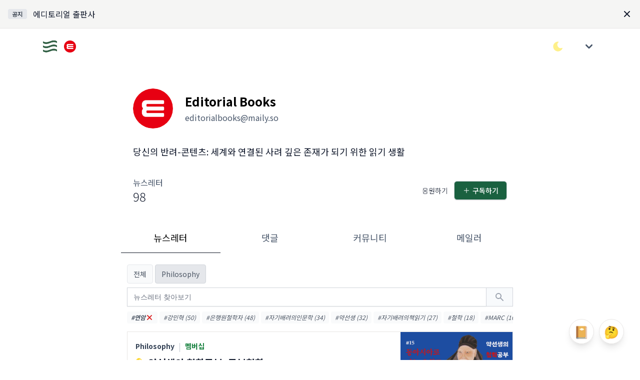

--- FILE ---
content_type: text/html; charset=utf-8
request_url: https://www.editorialbooks.kr/home/posts?tag=%EC%97%B0%EC%95%94
body_size: 15583
content:
<!DOCTYPE html>
<html lang="en">
<head>
    <title>Editorial Books</title>
  <meta name="description" content="당신의 반려-콘텐츠: 세계와 연결된 사려 깊은 존재가 되기 위한 읽기 생활">
  <meta property="og:type" content="object">
  <meta property="og:site_name" content="Editorial Books">
  <meta property="og:title" content="Editorial Books">
  <meta property="og:description" content="당신의 반려-콘텐츠: 세계와 연결된 사려 깊은 존재가 되기 위한 읽기 생활">
  <meta property="og:url" content="https://www.editorialbooks.kr/home">
    <meta property="og:image" content="https://cdn.maily.so/maily43f14ab1a3c7aaa67e5fbb2b70e0b29f1625791586"/>
  <meta name="keywords" content="Editorial Books, 당신의 반려-콘텐츠: 세계와 연결된 사려 깊은 존재가 되기 위한 읽기 생활">

<meta name="robots" content="index, follow">
<meta name="googlebot" content="index, follow">
<meta name="yeti" content="index, follow">

<link rel="icon" type="image/x-icon" href="https://cdn.maily.so/public/assets/favicon-c266a1e848f4af2995c26f9c4ed8a3dd7f9b42a3edbb7ec2d66e59dddfd31233.ico" />
  <link rel="icon" type="image/png" href="https://cdn.maily.so/public/assets/favicon-16x16-30080689ca210421e5bfe2bfacc21ee49e7b9b2b9577788b583fbc85c4ed55e9.png" sizes="16x16" />
  <link rel="icon" type="image/png" href="https://cdn.maily.so/public/assets/favicon-32x32-68cf5fbf9a77decec8c08402e7c00a521d14ed18945a0366054c864f07ac5bc6.png" sizes="32x32" />
<link rel="apple-touch-icon" type="image/png" href="https://cdn.maily.so/public/assets/apple-touch-icon-a1b2509b8dafc485b1dbda0c7653fa1d13c919850875d70f949a69fecef67323.png" />

<link rel="manifest" type="image/x-icon" href="https://cdn.maily.so/public/assets/site-245bdd6b8d4f4b6bcb28cd3b3363fa184013beb32b0ada00bcf7abab05b0bb55.webmanifest" />
<link rel="mask-icon" type="image/x-icon" href="https://cdn.maily.so/public/assets/safari-pinned-tab-5f3faecab55a21da1f0f0bca65cda47edfffa8339e04cfe3bb0300e627872fef.svg" color="#5bbad5" />

<meta name="msapplication-TileColor" content="#da532c">
<meta content="width=device-width,minimum-scale=1,initial-scale=1" name="viewport">

<meta name="theme-color" content="#ffffff" media="(prefers-color-scheme: light)">
<meta name="theme-color" content="#1b1917" media="(prefers-color-scheme: dark)">

<meta name="csrf-param" content="authenticity_token" />
<meta name="csrf-token" content="_yXPTLqCF5LAMAgaB0Cy6RaEmzNs9RBErWBzvjuSV2Y7X4iXpHtm3vlB5fziJLBNGXh_wTHZDsJLkdp8vk8XZQ" />


<script type="text/javascript" charset="utf-8">
  (function() {
    function getInitialColorMode() {

      const persistedColorPreference = window.localStorage.getItem('nightwind-mode');
      const hasPersistedPreference = typeof persistedColorPreference === 'string';
      if (hasPersistedPreference) {
        return persistedColorPreference;
      }
      const mql = window.matchMedia('(prefers-color-scheme: dark)');
      const hasMediaQueryPreference = typeof mql.matches === 'boolean';
      if (hasMediaQueryPreference) {
        return mql.matches ? 'dark' : 'light';
      }
      return 'light';
    }
    getInitialColorMode() === 'light' ? document.documentElement.classList.remove('dark') : document.documentElement.classList.add('dark');
  })()
</script>


<script src="https://cdn.maily.so/public/vite/assets/application-BJsMrTmP.js" crossorigin="anonymous" type="module"></script><link rel="modulepreload" href="https://cdn.maily.so/public/vite/assets/application-BJsMrTmP.js" as="script" crossorigin="anonymous">
<link rel="modulepreload" href="https://cdn.maily.so/public/vite/assets/stimulus_loader-DXIdEfot.js" as="script" crossorigin="anonymous">
<link rel="modulepreload" href="https://cdn.maily.so/public/vite/assets/zoom-DRlziGC9.js" as="script" crossorigin="anonymous">
<link rel="stylesheet" href="https://cdn.maily.so/public/vite/assets/application-DeeMXptt.css" />


<script src="https://ajax.googleapis.com/ajax/libs/webfont/1.6.26/webfont.js" defer></script>
<script>
  document.addEventListener("turbo:load", function() {
    WebFont.load({
      google: {
        families: ['Noto Sans KR:100,300,400,500,700,900']
      }
    });
  })
</script>

<link rel="preload" crossorigin="anonymous" href="https://fastly.jsdelivr.net/gh/wanteddev/wanted-sans@v1.0.1/packages/wanted-sans/fonts/webfonts/variable/split/WantedSansVariable.min.css">



  <script type="text/javascript" charset="utf-8">
    window.dataLayer = window.dataLayer || [];
    function gtag(){dataLayer.push(arguments);}
    gtag('js', new Date());
</script>

    <script async src="https://www.googletagmanager.com/gtag/js?id=G-WX5ZWT99DY"></script>
    <script>
      window['editorialbooks-lastGaTimeStamp'] = -1;

      document.addEventListener("turbo:load", function(event) {
        if(typeof(gtag) == "function") {
          if ((new RegExp('editorialbooks')).test(event.detail.url)) {
              if (window['editorialbooks-lastGaTimeStamp'] < event.timeStamp) {
                  gtag("config", "G-WX5ZWT99DY", {
                      "page_title": document.title,
                      "page_path": event.detail.url.replace(window.location.protocol + "//" + window.location.hostname + (location.port && ":" + location.port), ""),
                  });
              }

              window['editorialbooks-lastGaTimeStamp'] = event.timeStamp;
          }
        }
      });
    </script>





</head>

<body class="bg-white dark:bg-stone-900"
      style="--primary-background-color: #ffffff;
        --primary-text-color: #000000;">

  <div id="loginModal"
     data-controller="components--modal components--auth"
     data-components--modal-initial-status="false">
  <div data-target="components--modal.modal" style="display: none;"
       class="fixed bottom-0 inset-x-0 px-4 pb-6 sm:inset-0 sm:p-0 sm:flex sm:items-center sm:justify-center z-40">
    <div data-action="click->components--modal#hideModal"
         class="fixed inset-0 transition-opacity">
      <div class="absolute inset-0 bg-stone-300 dark:bg-stone-700 opacity-75 z-40"></div>
    </div>
    <div class="bg-white dark:bg-stone-900 rounded-lg p-4 overflow-auto shadow-xl transform transition-all max-w-sm lg:max-w-lg w-full mx-auto sm:p-6"
         style="max-height: 75vh;"
         role="dialog" aria-modal="true" aria-labelledby="modal-headline">
      <form class="relative" data-components--auth-target="form" action="/editorialbooks/users/pin_sign_in" accept-charset="UTF-8" data-remote="true" method="post"><input type="hidden" name="authenticity_token" value="B0RwrZnDIR5wUZ1o3RUHfGTMDfEViX3_CDuVCLq2aKJjoVKeI-P63vXrDRYUGB-eGkUEsJcrQz1z7OUGMYlE1g" autocomplete="off" />
        <div class="space-y-4">
          <div class="space-y-1">
            <p class="text-lg font-medium text-slate-900 dark:text-slate-200">
              로그인이 필요해요
            </p>
            <p class="text-sm text-slate-600 dark:text-slate-300">이메일 인증으로 간편하게 로그인/가입을 하실 수 있어요. (계정이 없으시면, 자동으로 메일리
              회원가입이 되며 계정 설정에서 비밀번호를 지정하실 수 있어요.)</p>
          </div>
          <div class="space-y-2">
            <label class="text-sm font-medium leading-5 text-slate-700 dark:text-slate-300" for="email">이메일</label>
            <div class="mt-1 flex rounded-md shadow-sm">
              <div class="relative flex-1 focus-within:z-40">
                <input data-components--auth-target="email" placeholder="wonderful@gmail.com" required="required" class="bg-white dark:bg-stone-900 bg-dark-maily text-slate-900 dark:text-slate-200 shadow-sm focus:ring-blue-300 focus:border-blue-300 block w-full sm:text-sm border-gray-300 dark:border-gray-500 rounded-none rounded-l-md border-r-0" type="email" name="email" id="email" />
              </div>
              <button type="button"
                      data-action="click->components--auth#startAuthentication"
                      data-components--auth-target="authButton"
                      class="-ml-px maily-green-button rounded-none rounded-r-md border-green-333 dark:border-green-800">
                인증하기
              </button>
            </div>
          </div>
          <div class="hidden" data-target="components--auth.authenticationField">
            <div class="flex justify-between">
              <label for="email" class="text-sm font-medium leading-5 text-slate-700 dark:text-slate-300">이메일
                인증하기</label>
              <span data-action="click->components--auth#resendPin"
                    class="text-xs font-bold leading-5 text-green-700 cursor-pointer">재발송</span>
            </div>
            <div class="mt-1 flex rounded-md shadow-sm">
              <div class="relative flex-grow focus-within:z-40">
                <input autocomplete="off" placeholder="12345678" pattern="[0-9]*" inputmode="numeric" data-components--auth-target="pin" class="bg-white dark:bg-stone-900 bg-dark-maily text-slate-900 dark:text-slate-200 shadow-sm focus:ring-blue-300 focus:border-blue-300 block w-full sm:text-sm border-gray-300 dark:border-gray-500 rounded-none rounded-l-md border-r-0" min="10000000" max="99999999" type="number" name="user_pin" id="user_pin" />
              </div>
              <input type="submit" name="commit" value="확인" class="-ml-px maily-green-button rounded-none rounded-r-md border-green-333 dark:border-green-800" data-disable-with="확인중..." />
            </div>
            <p class="mt-2 text-sm text-slate-600 dark:text-slate-300"
               data-target="components--auth.pinNotification">이메일로 전송 된 8자리 숫자를 입력해주세요</p>
          </div>
          <div class="mt-3" id="privacyAgreement">
            <div class="flex items-center">
              <input name="privacy_agreement" type="hidden" value="0" autocomplete="off" /><input required="required" data-components--auth-target="privacyAgreement" class="focus:ring-green-333 h-4 w-4 text-green-700 dark:text-green-700 border-gray-300 dark:border-gray-500 rounded" type="checkbox" value="1" checked="checked" name="privacy_agreement" id="privacy_agreement" />
              <label class="w-full text-left ml-2 block text-xs leading-5 text-gray-700 dark:text-gray-300 cursor-pointer" for="privacy_agreement">
                메일리 <a target="_blank" class="underline hover:text-slate-700 dark:text-slate-300" href="https://www.editorialbooks.kr/app/service_policy">이용약관</a> <a target="_blank" class="underline hover:text-slate-700 dark:text-slate-300" href="https://www.editorialbooks.kr/app/privacy_agreement">개인정보처리방침</a>
                에 동의합니다.
</label>            </div>
          </div>
        </div>
</form>      <div class="border-t border-gray-100 dark:border-gray-700 my-3 md:my-5"></div>
      <div class="my-6">
        
    <form class="button_to" method="post" action="/app/users/auth/google_oauth2?redirect_path=%2Fhome%2Fposts%3Ftag%3D%25EC%2597%25B0%25EC%2595%2594&amp;space_url=home"><button data-turbo="false" class="group relative w-full flex justify-center py-2 px-4 border text-sm leading-5 font-medium rounded-md primary-start border border-gray-300 dark:border-gray-500 text-slate-700 dark:text-slate-300 bg-white dark:bg-stone-900 hover:text-slate-600 dark:text-slate-300 focus:outline-none focus:border-blue-300 focus:ring-blue-300 active:text-gray-800 dark:text-gray-100 active:bg-slate-50 dark:bg-slate-800 astro-primary primary-end transition duration-150 ease-in-out" type="submit">
      <span class="absolute left-0 inset-y-0 flex items-center pl-3">
            <svg class="w-5 h-5 mr-2" width="20" height="20" viewBox="0 0 20 20" version="1.1" xmlns="http://www.w3.org/2000/svg" xmlns:xlink="http://www.w3.org/1999/xlink">
              <path d="M17.64,9.20454545 C17.64,8.56636364 17.5827273,7.95272727 17.4763636,7.36363636 L9,7.36363636 L9,10.845 L13.8436364,10.845 C13.635,11.97 13.0009091,12.9231818 12.0477273,13.5613636 L12.0477273,15.8195455 L14.9563636,15.8195455 C16.6581818,14.2527273 17.64,11.9454545 17.64,9.20454545 L17.64,9.20454545 Z" id="Shape" fill="#4285F4" sketch:type="MSShapeGroup"></path>
              <path d="M9,18 C11.43,18 13.4672727,17.1940909 14.9563636,15.8195455 L12.0477273,13.5613636 C11.2418182,14.1013636 10.2109091,14.4204545 9,14.4204545 C6.65590909,14.4204545 4.67181818,12.8372727 3.96409091,10.71 L0.957272727,10.71 L0.957272727,13.0418182 C2.43818182,15.9831818 5.48181818,18 9,18 L9,18 Z" id="Shape" fill="#34A853" sketch:type="MSShapeGroup"></path>
              <path d="M3.96409091,10.71 C3.78409091,10.17 3.68181818,9.59318182 3.68181818,9 C3.68181818,8.40681818 3.78409091,7.83 3.96409091,7.29 L3.96409091,4.95818182 L0.957272727,4.95818182 C0.347727273,6.17318182 0,7.54772727 0,9 C0,10.4522727 0.347727273,11.8268182 0.957272727,13.0418182 L3.96409091,10.71 L3.96409091,10.71 Z" id="Shape" fill="#FBBC05" sketch:type="MSShapeGroup"></path>
              <path d="M9,3.57954545 C10.3213636,3.57954545 11.5077273,4.03363636 12.4404545,4.92545455 L15.0218182,2.34409091 C13.4631818,0.891818182 11.4259091,0 9,0 C5.48181818,0 2.43818182,2.01681818 0.957272727,4.95818182 L3.96409091,7.29 C4.67181818,5.16272727 6.65590909,3.57954545 9,3.57954545 L9,3.57954545 Z" id="Shape" fill="#EA4335" sketch:type="MSShapeGroup"></path>
            </svg>
          </span>

      <span>구글로 시작하기</span>
</button><input type="hidden" name="authenticity_token" value="FbMLCJWCuGHsnEWvTprvQ3JcFWp6jnIaDVCXsHZ4UKr4TDFSyJZKYMXxKF5Xlok2R_P5f0xI_5W049HXtj4XJA" autocomplete="off" /></form>
      </div>
      <div class="text-right">
        <a class="text-sm lg:text-base leading-5 lg:leading-6 font-medium text-green-700 dark:text-green-700 cursor-pointer hover:text-green-600 dark:hover:text-green-600" href="/home/users/sign_in?redirect_path=%2Fhome%2Fposts%3Ftag%3D%25EC%2597%25B0%25EC%2595%2594">
          비밀번호로 로그인 하기
</a>      </div>
    </div>
  </div>
</div>

  <div class="w-full bg-stone-100 dark:bg-stone-800 border-b border-stone-200 dark:border-stone-700 p-4"
       x-data="{ show: true }"
       x-show="show">
    <div class="flex items-center">
      <div class="shrink-0 flex items-start">
        <span class="inline-flex items-center px-2 py-0.5 rounded text-xs font-medium bg-gray-200 dark:bg-gray-100 text-gray-800"> 공지 </span>
      </div>
      <a class="ml-3 flex-1 truncate" href="/home/stories/d7g1o4lzvew#tabs">
        <span class="hover:underline text-slate-900 dark:text-slate-200">에디토리얼 출판사</span>
</a>      <div class="ml-auto pl-3">
        <div class="-mx-1.5 -my-1.5"
             data-controller="components--top-banner"
             data-components--top-banner-dismiss-key-value="stories-d7g1o4lzvew">
          <button @click="show = false;"
                  data-action="components--top-banner#dismiss"
                  class="inline-flex rounded-md p-1.5 text-slate-900 dark:text-slate-200 hover:bg-white dark:hover:bg-slate-900 focus:outline-none focus:bg-green-900 transition ease-in-out duration-150" aria-label="Dismiss">
            <svg class="h-5 w-5" viewBox="0 0 20 20" fill="currentColor">
              <path fill-rule="evenodd" d="M4.293 4.293a1 1 0 011.414 0L10 8.586l4.293-4.293a1 1 0 111.414 1.414L11.414 10l4.293 4.293a1 1 0 01-1.414 1.414L10 11.414l-4.293 4.293a1 1 0 01-1.414-1.414L8.586 10 4.293 5.707a1 1 0 010-1.414z" clip-rule="evenodd"/>
            </svg>
          </button>
        </div>
      </div>
    </div>
  </div>

<nav class="bg-white dark:bg-stone-900">
  <div class="w-full max-w-6xl mx-auto px-5 py-3">
    <div class="w-full flex justify-between h-10 lg:h-12 space-x-2 lg:space-x-3">
        <div class="flex-1 flex md:flex items-center space-x-2 truncate">
          <a class="block shrink-0" href="https://maily.so">
            <img alt="메일리 로고" class="w-7 lg:w-8 h-7 lg:h-8 border-2 border-transparent object-cover" src="https://cdn.maily.so/images/logo_icon.png" />
</a>            <a class="block shrink-0" href="https://www.editorialbooks.kr">
              <img alt="Editorial Books" class="ml-1 my-1 h-5 lg:h-6 w-auto" src="https://cdn.maily.so/maily730a9e81650270535e9149b1756e97d81639712052" />
</a>        </div>
      <div class="flex items-center space-x-4 lg:space-x-5">
        <button type="button"
                data-controller="components--darkmode"
                data-action="click->components--darkmode#toggleColorMode"
                aria-label="다크/라이트 모드 전환"
                class="flex items-center justify-center">
          <svg xmlns="http://www.w3.org/2000/svg" class="text-yellow-200 hover:text-yellow-300 fill-current stroke-current h-6 w-6 inline-block dark:hidden" width="44" height="44" viewBox="0 0 24 24" stroke-width="1.5" stroke="#2c3e50" fill="none" stroke-linecap="round" stroke-linejoin="round">
            <path stroke="none" d="M0 0h24v24H0z" fill="none"/>
            <path d="M12 3c.132 0 .263 0 .393 0a7.5 7.5 0 0 0 7.92 12.446a9 9 0 1 1 -8.313 -12.454z"/>
          </svg>
          <svg xmlns="http://www.w3.org/2000/svg" class="text-yellow-200 hover:text-yellow-300 fill-current stroke-current h-6 w-6 hidden dark:block" width="44" height="44" viewBox="0 0 24 24" stroke-width="1.5" stroke="#2c3e50" fill="none" stroke-linecap="round" stroke-linejoin="round">
            <path stroke="none" d="M0 0h24v24H0z" fill="none"/>
            <circle cx="12" cy="12" r="4"/>
            <path d="M3 12h1m8 -9v1m8 8h1m-9 8v1m-6.4 -15.4l.7 .7m12.1 -.7l-.7 .7m0 11.4l.7 .7m-12.1 -.7l-.7 .7"/>
          </svg>
        </button>
          <div class="shrink-0">
              <div x-data="{ open: false }"
                   class="ml-2 lg:ml-3 shrink-0 flex items-center">
                <div @click.outside="open = false" class="relative" x-data="{ open: false }">
                  <div>
                    <button
                      @click="open = !open"
                      style="touch-action: manipulation;"
                      type="button" class="z-10 z-10 flex text-sm border-2 border-transparent rounded-full focus:outline-none focus:border-gray-300 transition duration-150 ease-in-out" aria-haspopup="true" aria-expanded="true">
                      <svg class="h-8 w-8 p-0.5 fill-current text-slate-600 dark:text-slate-300" xmlns="http://www.w3.org/2000/svg" viewBox="0 0 20 20" fill="currentColor">
                        <path fill-rule="evenodd" d="M5.293 7.293a1 1 0 011.414 0L10 10.586l3.293-3.293a1 1 0 111.414 1.414l-4 4a1 1 0 01-1.414 0l-4-4a1 1 0 010-1.414z" clip-rule="evenodd"/>
                      </svg>
                    </button>
                  </div>
                  <div x-show="open"
                       style="display: none;"
                       x-description="Profile dropdown panel, show/hide based on dropdown state." x-transition:enter="transition ease-out duration-200" x-transition:enter-start="transform opacity-0 scale-95" x-transition:enter-end="transform opacity-100 scale-100" x-transition:leave="transition ease-in duration-75" x-transition:leave-start="transform opacity-100 scale-100" x-transition:leave-end="transform opacity-0 scale-95"
                       class="z-[2000] origin-top-right absolute right-0 mt-2 w-48 rounded-md shadow-lg" style="display: none;">
                    <div class="rounded-md bg-white dark:bg-stone-900 border border-stone-200 dark:border-stone-600" role="menu" aria-orientation="vertical" aria-labelledby="options-menu">
                      <div class="px-4 py-3">
                        <p class="text-slate-600 dark:text-slate-300 text-sm leading-5">
                          로그인을 안해도 바로 구독할 수 있어요 :)
                        </p>
                      </div>
                      <div class="border-t border-gray-100 dark:border-gray-700"></div>
                      <div class="py-1">
                        <a @click="open = false"
                           data-controller="components--remote"
                           data-action="click->components--remote#openSubscriptionModal"
                           class="cursor-pointer block px-4 py-2 text-sm text-green-700 dark:text-green-700 leading-5 hover:bg-gray-100 dark:bg-stone-900 dark:text-slate-200 dark:hover:bg-stone-700 focus:outline-none focus:bg-gray-100 focus:text-slate-900 dark:text-slate-200" role="menuitem">
                          구독하기
                        </a>
                        <a class="block px-4 py-2 text-sm leading-5 text-slate-600 bg-white hover:text-slate-900 hover:bg-stone-200 dark:bg-stone-900 dark:text-slate-200 dark:hover:bg-stone-700 focus:outline-none focus:bg-gray-100 focus:text-slate-900 dark:text-slate-200" href="/home/users/sign_in?redirect_path=%2Fhome%2Fposts%3Ftag%3D%25EC%2597%25B0%25EC%2595%2594">
                          로그인
</a>                      </div>
                    </div>
                  </div>
                </div>
              </div>
          </div>
      </div>
    </div>
  </div>
  </div>
</nav>
<div class="z-30 fixed inset-0 flex items-end justify-center px-4 py-6 pointer-events-none sm:p-6 sm:items-start sm:justify-end">
  <div id="flashesContainer"
       data-controller="components--flashes"
       data-components--flashes-target="container"
       class="flex flex-col max-w-sm w-full space-y-2">
    
  </div>
</div>

<div class="pb-14 lg:pb-20 bg-white dark:bg-stone-900"
     id="appContainer"
     style="min-height: 75vh;">
  <div class="max-w-6xl w-full mx-auto grid grid-cols-7 gap-4 md:gap-8 md:p-3 md:py-8">
  <div class="hidden md:block md:col-span-1"></div>

  <div class="col-span-7 md:col-span-5">
    <div class="px-6">
      <div class="flex mt-4 mb-8">
        <div class="w-full shrink-0 group block focus:outline-none">
          <div class="flex items-center">
            <img alt="Editorial Books의 프로필 이미지" class="inline-block h-16 w-16 md:h-20 md:w-20 object-cover rounded-full shrink-0" loading="lazy" src="https://cdn.maily.so/maily8a80239d323c7c8c84a8e56a78770da31639711811" />
            <div class="ml-3 md:ml-6 flex-1">
              <div class="flex-1">
                <h2 class="text-black dark:text-white text-lg md:text-2xl font-bold max-w-3/4">Editorial Books</h2>
                <div class="sm:mt-1 flex flex-wrap sm:items-center gap-2 sm:gap-3">
                  <div class="flex space-x-2 items-center">
                    <p class="text-sm md:text-base font-normal text-slate-600 dark:text-slate-300 flex items-center justify-between">editorialbooks@maily.so</p>
                  </div>

                </div>
              </div>
            </div>
          </div>
        </div>
      </div>

      <p class="text-slate-900 dark:text-slate-200 text-base md:text-lg leading-6 font-normal whitespace-pre-line max-w-3/4 mb-9">당신의 반려-콘텐츠: 세계와 연결된 사려 깊은 존재가 되기 위한 읽기 생활</p>

      <div class="mb-9 flex">
        <div class="flex-1 flex space-x-5">
          <div>
            <p class="text-sm md:text-base font-normal text-slate-600 dark:text-slate-300 flex items-center justify-between">뉴스레터</p>
            <h2 class="text-slate-900 dark:text-slate-200 text-xl md:text-2xl font-light">98</h2>
          </div>
        </div>
        <div class="shrink-0 flex items-center">
            <div x-data="{ feedbackOpen: false }" class="flex items-center">
    <button class="text-slate-900 dark:text-slate-200 px-3 py-2 text-sm leading-5 font-light cursor-pointer flex items-center leading-tight"
         @click="feedbackOpen = !feedbackOpen;">응원하기
    </button>

  <div x-show="feedbackOpen"
       style="display: none;"
       class="fixed z-20 inset-0 overflow-y-auto">
    <div class="flex items-end justify-center min-h-screen pt-4 px-4 pb-20 text-center sm:block sm:p-0">
      <div x-show="feedbackOpen"
           @click="feedbackOpen = !feedbackOpen"
           style="display: none;"
           x-description="Background overlay, show/hide based on modal state."
           class="fixed inset-0 transition-opacity">
        <div class="absolute inset-0 bg-stone-300 dark:bg-stone-700 opacity-75 z-30"></div>
      </div>

      <!-- This element is to trick the browser into centering the modal contents. -->
      <span class="hidden sm:inline-block sm:align-middle sm:h-screen"></span>&#8203;

      <div x-show="feedbackOpen"
           style="display: none;"
           data-controller="components--remote"
           x-description="Modal panel, show/hide based on modal state."
           class="inline-block align-bottom bg-white dark:bg-stone-900 rounded-lg px-4 pt-5 pb-4 text-left overflow-hidden shadow-xl transform transition-all sm:my-8 sm:align-middle sm:max-w-sm w-full sm:p-6" role="dialog" aria-modal="true" aria-labelledby="modal-headline">

        <div class="flex items-center space-x-5">
          <span class="text-2xl lg:text-3xl">☕</span>
        </div>
        <div class="mt-3 text-left sm:mt-5">
          <h3 class="text-base leading-6 font-medium text-slate-900 dark:text-slate-200">
            Editorial Books 님에게 커피와 쪽지 보내기
          </h3>
          <div class="mt-2">
            <p class="text-sm leading-5 text-slate-600 dark:text-slate-300">
              커피와 함께 하고싶은 말을 쪽지에 적어주시면 메일리가 프라이빗 하게 전달 해드려요.
            </p>
          </div>
        </div>


        <form action="/home/writers/buy_coffee" accept-charset="UTF-8" method="post"><input type="hidden" name="authenticity_token" value="nbWXwu721mh68gFV1RBYlx3gkFZtSjfYjY3eWONiie5BXn1OLi2vE2HMlESR3btnW9Nau-ZA4TMtJax5fYaqIg" autocomplete="off" />
          <div>
            <div class="mt-6">
              <label class="block text-base font-medium leading-7 text-slate-900 dark:text-slate-200" for="coffee">커피</label>
              <select x-ref="coffeeSelect" required="required" class="cursor-pointer bg-gray-100 dark:bg-stone-700 text-slate-900 dark:text-slate-200 mt-1 block w-full pl-3 pr-10 py-2 text-base border-gray-300 dark:border-gray-500 focus:outline-none focus:ring-blue-300 focus:border-blue-300 sm:text-sm rounded-md" name="coffee" id="coffee"><option value="">메뉴 선택하기</option>
<option value="커피 우유 (1,000원)">커피 우유 (1,000원)</option>
<option value="테이크아웃 아메리카노 (2,000원)">테이크아웃 아메리카노 (2,000원)</option>
<option value="아메리카노 (4,000원)">아메리카노 (4,000원)</option>
<option value="핸드드립 스페셜티 커피 (7,000원)">핸드드립 스페셜티 커피 (7,000원)</option>
<option value="라떼와 초콜릿 케이크 (12,000원)">라떼와 초콜릿 케이크 (12,000원)</option>
<option value="아메리카노 5잔 (20,000원)">아메리카노 5잔 (20,000원)</option></select>
            </div>
            <div class="mt-4">
              <label class="block text-base font-medium leading-7 text-slate-900 dark:text-slate-200" for="feedback">쪽지</label>
              <div class="rounded-md shadow-sm">
                <textarea data-action="click->components--remote#openLoginModal"
                          name="blocked"
                          readonly
                          rows="3"
                          placeholder="로그인 하고 쪽지 보내기 &rarr;"
                          class="cursor-pointer bg-gray-100 dark:bg-stone-700 text-slate-900 dark:text-slate-200 shadow-sm focus:ring-blue-300 focus:border-blue-300 block w-full sm:text-sm border-gray-300 dark:border-gray-500 rounded-md"></textarea>
              </div>
            </div>
          </div>
          <div class="mt-5 sm:mt-6 grid grid-cols-2 gap-3 grid-flow-row-dense">
              <span class="flex w-full rounded-md shadow-sm col-start-2">
                <button type="button"
                        data-action="click->components--remote#openLoginModal"
                        class="cursor-pointer w-full maily-dark-button opacity-50">보내기</button>
              </span>
            <span class="flex w-full rounded-md shadow-sm mt-0 col-start-1">
              <button type="button"
                      @click="
                      feedbackOpen = false; setTimeout(() => {
                        $refs.coffeeSelect.value = '';
                        $refs.feedbackInput.value = '';
                      }, 1000);
                      "
                      class="w-full text-center maily-white-button">
                나중에 하기
              </button>
            </span>
          </div>
</form>      </div>
    </div>
  </div>
</div>
            <div id="subscribeModal"
     data-controller="components--subscribe-modal"
     data-components--subscribe-modal-initial-status="false">
  <span class="inline-flex rounded-md shadow-sm">
    <button data-action="click->components--subscribe-modal#showModal"
            class="maily-green-button">
      <svg xmlns="http://www.w3.org/2000/svg" class="stroke-current text-white dark:text-white h-4 w-4 mr-1" width="44" height="44" viewBox="0 0 24 24" stroke-width="1.5" stroke="#2c3e50" fill="none" stroke-linecap="round" stroke-linejoin="round">
        <path stroke="none" d="M0 0h24v24H0z" fill="none"/>
        <line x1="12" y1="5" x2="12" y2="19"/>
        <line x1="5" y1="12" x2="19" y2="12"/>
      </svg>
      구독하기
    </button>
  </span>
  <div data-target="components--subscribe-modal.modal" style="display: none;"
       class="fixed bottom-0 inset-x-0 px-4 pb-6 sm:inset-0 sm:p-0 sm:flex sm:items-center sm:justify-center z-30">
    <div data-action="click->components--subscribe-modal#hideModal"
         class="fixed inset-0 transition-opacity">
      <div class="absolute inset-0 bg-stone-300 dark:bg-stone-700 opacity-75 z-30"></div>
    </div>
    <div class="relative bg-white dark:bg-stone-900 rounded-lg px-4 pt-5 pb-4 overflow-auto shadow-xl transform transition-all max-w-sm sm:max-w-xl w-full mx-auto sm:p-6"
         style="max-height: 75vh;"
         role="dialog" aria-modal="true" aria-labelledby="modal-headline">
      <fieldset class="space-y-3 lg:space-y-4">
        <legend class="text-lg font-medium text-slate-900 dark:text-slate-200 mb-2">
          Editorial Books 구독하기
        </legend>

        <p class="text-sm text-slate-900 dark:text-slate-200 text-left whitespace-pre-line" style="word-break: keep-all;">① 유료 콘텐츠는 도서로 출간됩니다. 무료 콘텐츠는 온라인 연재로만 발행됩니다.
② 모든 연재물은 3회차까지 무료 구독자에게도 오픈됩니다.
③ 유료 멤버십 구독료는 월 단위로 결제되며 매달 5,000원입니다.</p>
      </fieldset>

      


      <form id="subscribeModal" class="" data-components--subscribe-modal-target="form" data-controller="google-analytics--form" data-action="submit-&gt;google-analytics--form#event" data-event-params="{&quot;name&quot;:&quot;subscribe&quot;,&quot;component&quot;:&quot;modal&quot;}" action="/editorialbooks/subscriptions" accept-charset="UTF-8" data-remote="true" method="post"><input type="hidden" name="authenticity_token" value="kwG_uNZqkDpp1rAddh-3eevDQQfx09MvZ2Rq2rhHW8XwGGsPieI9llQwYX-Jhu1GNGWYVpKH6tCB9tk5ls4lHA" autocomplete="off" />
        <input value="https://www.editorialbooks.kr/home/posts?tag=%EC%97%B0%EC%95%94" autocomplete="off" type="hidden" name="subscription[referrer_url]" id="subscription_referrer_url" />
        <div style="position: absolute; top: -500px;">
          <input placeholder="가짜필드" class="" type="text" name="subscription[profile]" id="subscription_profile" />
        </div>
        <fieldset class="space-y-3 lg:space-y-4">
            <input id="d78778d2180928f79a56528809ae85ff_free" required="required" data-action="click-&gt;components--subscribe-modal#forFreePlan" class="hidden" type="radio" value="free" checked="checked" name="subscription[plan]" />

          
        </fieldset>

          <div class="mt-6 space-y-2"
               data-controller="components--email-validator">
            <div class="mt-1 relative rounded-md shadow-sm">
              <label class="absolute -top-2 left-2 inline-block bg-white dark:bg-stone-900 px-1 text-xs font-medium text-slate-900 dark:text-slate-200" for="subscription_email">이메일</label>
              <input data-components--subscribe-modal-target="email" data-components--email-validator-target="email" data-action="keyup-&gt;components--email-validator#validateEmail" placeholder="wonderful@gmail.com" required="required" class="bg-white dark:bg-stone-900 bg-dark-maily text-slate-900 dark:text-slate-200 shadow-sm focus:ring-blue-300 focus:border-blue-300 block w-full sm:text-sm border-gray-300 dark:border-gray-500 rounded-md" type="email" name="subscription[email]" id="subscription_email" />
            </div>

            <p class="hidden mt-1 text-xs text-green-600"
               data-components--email-validator-target="emailValidation"></p>
          </div>

            <div class="mt-4 relative rounded-md shadow-sm">
              <label class="absolute -top-2 left-2 inline-block bg-white dark:bg-stone-900 px-1 text-xs font-medium text-slate-900 dark:text-slate-200" for="subscription_name">닉네임</label>
              <input placeholder="라이언" data-components--subscribe-modal-target="name" class="bg-white dark:bg-stone-900 bg-dark-maily text-slate-900 dark:text-slate-200 shadow-sm focus:ring-blue-300 focus:border-blue-300 block w-full sm:text-sm border-gray-300 dark:border-gray-500 rounded-md" type="text" name="subscription[name]" id="subscription_name" />
            </div>


          <div class="mt-5 hidden"
               data-target="components--subscribe-modal.authenticationField">
            <div class="flex justify-between">
              <label for="email" class="text-sm font-medium leading-5 text-slate-700 dark:text-slate-300">이메일
                인증하기</label>
              <span data-action="click->components--subscribe-modal#resendPin"
                    class="text-xs font-bold leading-5 text-green-700 cursor-pointer">재발송</span>
            </div>
            <div class="mt-1 flex rounded-md shadow-sm">
              <div class="relative flex-grow focus-within:z-30">
                <input autocomplete="off" placeholder="12345678" pattern="[0-9]*" inputmode="numeric" data-target="components--subscribe-modal.pin" class="bg-white dark:bg-stone-900 bg-dark-maily text-slate-900 dark:text-slate-200 shadow-sm focus:ring-blue-300 focus:border-blue-300 block w-full sm:text-sm border-gray-300 dark:border-gray-500 rounded-none rounded-l-md" min="10000000" max="99999999" type="number" name="subscription[user_pin]" id="subscription_user_pin" />
              </div>
              <input type="submit" name="commit" value="확인" class="-ml-px maily-green-button rounded-none rounded-r-md" data-disable-with="확인중..." />
            </div>
            <p class="mt-2 text-sm text-slate-600 dark:text-slate-300"
               data-target="components--subscribe-modal.pinNotification">이메일로 전송 된 8자리 숫자를 입력해주세요</p>
          </div>
          <div class="mt-3" id="privacyAgreement">
            <div class="flex items-center">
              <input name="subscription[privacy_agreement]" type="hidden" value="0" autocomplete="off" /><input required="required" data-target="components--subscribe-modal.privacyAgreement" class="focus:ring-green-333 h-4 w-4 text-green-700 dark:text-green-700 border-gray-300 dark:border-gray-500 rounded" type="checkbox" value="1" checked="checked" name="subscription[privacy_agreement]" id="subscription_privacy_agreement" />
              <label class="w-full text-left ml-2 block text-xs leading-5 text-gray-700 dark:text-gray-300 cursor-pointer" for="subscription_privacy_agreement">
                [필수]
                메일리 <a target="_blank" class="underline hover:text-slate-700 dark:text-slate-300" href="https://www.editorialbooks.kr/app/service_policy">이용약관</a> <a target="_blank" class="underline hover:text-slate-700 dark:text-slate-300" href="https://www.editorialbooks.kr/app/privacy_agreement">개인정보처리방침</a>
                에 동의합니다.
</label>            </div>
          </div>

        <input type="submit" name="commit" value="Create 구독" class="hidden" data-components--subscribe-modal-target="hiddenSubmit" data-disable-with="Create 구독" />
</form>
      <div class="sticky bottom-0 mt-5 sm:mt-6 grid grid-cols-2 gap-3 grid-flow-row-dense"
           data-target="components--subscribe-modal.confirmButtons">
          <span class="flex w-full rounded-md shadow-sm col-start-2"
                data-target="components--subscribe-modal.confirmFreePlan">
            <button type="button"
                    data-action="click->components--subscribe-modal#submitForm"
                    class="w-full maily-green-button">
              구독하기
            </button>
          </span>

        <span class="flex w-full rounded-md shadow-sm col-start-2 hidden"
              data-target="components--subscribe-modal.confirmPaidPlan">
            <button data-action="click->components--subscribe-modal#startAuthentication"
                    type="button" class="w-full maily-green-button">
              구독하기
            </button>
          </span>

        <span class="flex w-full rounded-md shadow-sm mt-0 col-start-1">
            <button data-action="click->components--subscribe-modal#hideModal"
                    type="button" class="w-full maily-white-button">취소</button>
          </span>
      </div>

        <div class="border-t border-gray-100 dark:border-gray-700 my-3 md:my-5"></div>

        
    <form class="button_to" method="post" action="/app/users/auth/google_oauth2?redirect_path=%2Fhome%2Fposts%3Ftag%3D%25EC%2597%25B0%25EC%2595%2594%26pop%3Dup&amp;space_url=home"><button data-turbo="false" class="group relative w-full flex justify-center py-2 px-4 border text-sm leading-5 font-medium rounded-md primary-start border border-gray-300 dark:border-gray-500 text-slate-700 dark:text-slate-300 bg-white dark:bg-stone-900 hover:text-slate-600 dark:text-slate-300 focus:outline-none focus:border-blue-300 focus:ring-blue-300 active:text-gray-800 dark:text-gray-100 active:bg-slate-50 dark:bg-slate-800 astro-primary primary-end transition duration-150 ease-in-out" type="submit">
      <span class="absolute left-0 inset-y-0 flex items-center pl-3">
            <svg class="w-5 h-5 mr-2" width="20" height="20" viewBox="0 0 20 20" version="1.1" xmlns="http://www.w3.org/2000/svg" xmlns:xlink="http://www.w3.org/1999/xlink">
              <path d="M17.64,9.20454545 C17.64,8.56636364 17.5827273,7.95272727 17.4763636,7.36363636 L9,7.36363636 L9,10.845 L13.8436364,10.845 C13.635,11.97 13.0009091,12.9231818 12.0477273,13.5613636 L12.0477273,15.8195455 L14.9563636,15.8195455 C16.6581818,14.2527273 17.64,11.9454545 17.64,9.20454545 L17.64,9.20454545 Z" id="Shape" fill="#4285F4" sketch:type="MSShapeGroup"></path>
              <path d="M9,18 C11.43,18 13.4672727,17.1940909 14.9563636,15.8195455 L12.0477273,13.5613636 C11.2418182,14.1013636 10.2109091,14.4204545 9,14.4204545 C6.65590909,14.4204545 4.67181818,12.8372727 3.96409091,10.71 L0.957272727,10.71 L0.957272727,13.0418182 C2.43818182,15.9831818 5.48181818,18 9,18 L9,18 Z" id="Shape" fill="#34A853" sketch:type="MSShapeGroup"></path>
              <path d="M3.96409091,10.71 C3.78409091,10.17 3.68181818,9.59318182 3.68181818,9 C3.68181818,8.40681818 3.78409091,7.83 3.96409091,7.29 L3.96409091,4.95818182 L0.957272727,4.95818182 C0.347727273,6.17318182 0,7.54772727 0,9 C0,10.4522727 0.347727273,11.8268182 0.957272727,13.0418182 L3.96409091,10.71 L3.96409091,10.71 Z" id="Shape" fill="#FBBC05" sketch:type="MSShapeGroup"></path>
              <path d="M9,3.57954545 C10.3213636,3.57954545 11.5077273,4.03363636 12.4404545,4.92545455 L15.0218182,2.34409091 C13.4631818,0.891818182 11.4259091,0 9,0 C5.48181818,0 2.43818182,2.01681818 0.957272727,4.95818182 L3.96409091,7.29 C4.67181818,5.16272727 6.65590909,3.57954545 9,3.57954545 L9,3.57954545 Z" id="Shape" fill="#EA4335" sketch:type="MSShapeGroup"></path>
            </svg>
          </span>

      <span>구글로 시작하기</span>
</button><input type="hidden" name="authenticity_token" value="Mfl_ZEfkrLVH1BhQUGcWfgX39X3Af5Pnewjn0fDAWi7cBkU-GvBetG65daFJa3ALMFgZaPa5HmjCu6G2MIYdoA" autocomplete="off" /></form>

        <div class="top-1 lg:top-2 relative col-span-2 text-center text-gray-400 dark:text-gray-600">
            <span class="text-xs mb-1 cursor-pointer hover:underline"
                  data-controller="components--remote"
                  data-action="click->components--remote#openLoginModal">이미 구독하셨나요?</span>
        </div>
    </div>
  </div>
</div>
        </div>
      </div>
    </div>

    <div class="bg-white dark:bg-stone-900">
      <nav class="-mb-px w-full flex" id="tabs">
        <a class="flex-1 text-center py-4 cursor-pointer whitespace-nowrap border-b border-gray-900 dark:border-gray-200 text-base md:text-lg leading-5 dark:text-slate-300 focus:outline-none focus:text-green-800 focus:border-green-700" href="/home">뉴스레터</a>
          <a data-turbo="true" class="flex-1 text-center py-4  cursor-pointer whitespace-nowrap border-b border-transparent text-base md:text-lg leading-5 text-slate-600 dark:text-slate-300 hover:border-gray-900 dark:hover:border-gray-200 focus:outline-none focus:text-slate-900 focus:border-gray-900" href="/home/comments">댓글</a>
          <a data-turbo="true" class="flex-1 text-center py-4  cursor-pointer whitespace-nowrap border-b border-transparent text-base md:text-lg leading-5 text-slate-600 dark:text-slate-300 hover:border-gray-900 dark:hover:border-gray-200 focus:outline-none focus:text-slate-900 focus:border-gray-900" href="/home/stories">커뮤니티</a>
        <a class="flex-1 text-center py-4  cursor-pointer whitespace-nowrap border-b border-transparent text-base md:text-lg leading-5 text-slate-600 dark:text-slate-300 hover:border-gray-900 dark:hover:border-gray-200 focus:outline-none focus:text-slate-900 focus:border-gray-900" href="/home/about">메일러</a>
      </nav>
      
    <turbo-frame id="space-home-posts">
      <div class="px-3 py-6 space-y-2 lg:space-y-4 relative">
        <div class="sticky top-1 space-y-2 z-10">
          
  <div class="flex items-start space-x-1"
  >
    <a class="flex-shrink-0" data-turbo-action="replace" href="/home/c/all">
        <span class="w-full inline-flex justify-center items-center px-3 py-2 rounded text-sm border border-gray-200 bg-gray-50 hover:bg-gray-200 dark:bg-gray-800 dark:hover:bg-gray-900 text-gray-600 dark:text-gray-100">전체</span>
</a>
    <div class="grid grid-rows-1 grid-flow-col gap-1 auto-cols-max justify-start items-center justify-items-stretch content-evenly overflow-auto hide-scrollbar">
        <a class="filter-link justify-self-stretch" data-turbo-action="replace" href="/home/c/philosophy">
            <span class="w-full inline-flex justify-center items-center px-3 py-2 rounded text-sm border border-gray-300 bg-gray-200 dark:bg-gray-900 text-gray-600 dark:text-gray-100">Philosophy</span>
</a>    </div>

  </div>


          <form class="relative flex" data-turbo-action="replace" action="/home/posts" accept-charset="UTF-8" method="get">
            <input placeholder="뉴스레터 찾아보기" autocomplete="off" class="bg-white dark:bg-stone-900 bg-dark-maily text-slate-900 dark:text-slate-200 shadow-sm focus:ring-blue-300 focus:border-blue-300 block w-full sm:text-sm border-gray-300 dark:border-gray-500 rounded-none" type="search" name="keyword" id="keyword" />
            <button type="submit" aria-label="검색하기" class="-ml-px relative inline-flex items-center px-4 py-2 border border-gray-300 dark:border-gray-500 text-sm leading-5 font-medium rounded-none text-slate-700 dark:text-slate-300 bg-slate-50 dark:bg-slate-800 hover:text-slate-600 dark:text-slate-300 hover:bg-white dark:bg-stone-900 focus:outline-none focus:ring-blue-300 focus:border-blue-300 active:bg-gray-100 active:text-slate-700 dark:text-slate-300 transition ease-in-out duration-150">
              <svg class="h-5 w-5 text-gray-400" fill="currentColor" viewBox="0 0 20 20">
                <path fill-rule="evenodd" d="M8 4a4 4 0 100 8 4 4 0 000-8zM2 8a6 6 0 1110.89 3.476l4.817 4.817a1 1 0 01-1.414 1.414l-4.816-4.816A6 6 0 012 8z" clip-rule="evenodd"></path>
              </svg>
            </button>
</form>
            <div class="flex items-center space-x-1">
                <a class="flex-shrink-0" data-turbo-action="replace" href="/home/posts?category_slug=philosophy">
                <span class="w-full inline-flex justify-center items-center px-2 py-1 rounded text-xs italic font-bold leading-4 bg-gray-50 hover:bg-gray-100 dark:bg-gray-800 dark:hover:bg-gray-900 text-gray-600 dark:text-gray-100">
                  #연암
                  <svg xmlns="http://www.w3.org/2000/svg" class="h-4 w-4 text-red-600 dark:text-red-400 stroke-current" viewBox="0 0 24 24" stroke-width="3" stroke="#2c3e50" fill="none" stroke-linecap="round" stroke-linejoin="round">
                    <path stroke="none" d="M0 0h24v24H0z" fill="none"/>
                    <path d="M18 6l-12 12"/>
                    <path d="M6 6l12 12"/>
                  </svg>
                </span>
</a>              <div class="grid grid-rows-1 grid-flow-col gap-1 auto-cols-max justify-start items-center justify-items-stretch content-evenly overflow-auto hide-scrollbar">
                    <a class="justify-self-stretch" data-turbo-action="replace" href="/home/posts?category_slug=philosophy&amp;tag=%EA%B0%95%EB%AF%BC%ED%98%81">
                      <span class="w-full inline-flex justify-center items-center px-2 py-1 rounded text-xs italic leading-4 bg-gray-50 hover:bg-gray-100 dark:bg-gray-800 dark:hover:bg-gray-900 text-gray-600 dark:text-gray-100">#강민혁 (50)</span>
</a>                    <a class="justify-self-stretch" data-turbo-action="replace" href="/home/posts?category_slug=philosophy&amp;tag=%EC%9D%80%ED%96%89%EC%9B%90%EC%B2%A0%ED%95%99%EC%9E%90">
                      <span class="w-full inline-flex justify-center items-center px-2 py-1 rounded text-xs italic leading-4 bg-gray-50 hover:bg-gray-100 dark:bg-gray-800 dark:hover:bg-gray-900 text-gray-600 dark:text-gray-100">#은행원철학자 (48)</span>
</a>                    <a class="justify-self-stretch" data-turbo-action="replace" href="/home/posts?category_slug=philosophy&amp;tag=%EC%9E%90%EA%B8%B0%EB%B0%B0%EB%A0%A4%EC%9D%98%EC%9D%B8%EB%AC%B8%ED%95%99">
                      <span class="w-full inline-flex justify-center items-center px-2 py-1 rounded text-xs italic leading-4 bg-gray-50 hover:bg-gray-100 dark:bg-gray-800 dark:hover:bg-gray-900 text-gray-600 dark:text-gray-100">#자기배려의인문학 (34)</span>
</a>                    <a class="justify-self-stretch" data-turbo-action="replace" href="/home/posts?category_slug=philosophy&amp;tag=%EC%95%BD%EC%84%A0%EC%83%9D">
                      <span class="w-full inline-flex justify-center items-center px-2 py-1 rounded text-xs italic leading-4 bg-gray-50 hover:bg-gray-100 dark:bg-gray-800 dark:hover:bg-gray-900 text-gray-600 dark:text-gray-100">#약선생 (32)</span>
</a>                    <a class="justify-self-stretch" data-turbo-action="replace" href="/home/posts?category_slug=philosophy&amp;tag=%EC%9E%90%EA%B8%B0%EB%B0%B0%EB%A0%A4%EC%9D%98%EC%B1%85%EC%9D%BD%EA%B8%B0">
                      <span class="w-full inline-flex justify-center items-center px-2 py-1 rounded text-xs italic leading-4 bg-gray-50 hover:bg-gray-100 dark:bg-gray-800 dark:hover:bg-gray-900 text-gray-600 dark:text-gray-100">#자기배려의책읽기 (27)</span>
</a>                    <a class="justify-self-stretch" data-turbo-action="replace" href="/home/posts?category_slug=philosophy&amp;tag=%EC%B2%A0%ED%95%99">
                      <span class="w-full inline-flex justify-center items-center px-2 py-1 rounded text-xs italic leading-4 bg-gray-50 hover:bg-gray-100 dark:bg-gray-800 dark:hover:bg-gray-900 text-gray-600 dark:text-gray-100">#철학 (18)</span>
</a>                    <a class="justify-self-stretch" data-turbo-action="replace" href="/home/posts?category_slug=philosophy&amp;tag=MARC">
                      <span class="w-full inline-flex justify-center items-center px-2 py-1 rounded text-xs italic leading-4 bg-gray-50 hover:bg-gray-100 dark:bg-gray-800 dark:hover:bg-gray-900 text-gray-600 dark:text-gray-100">#MARC (16)</span>
</a>                    <a class="justify-self-stretch" data-turbo-action="replace" href="/home/posts?category_slug=philosophy&amp;tag=%EB%82%A8%EB%B0%A9%ED%81%B0%EB%8F%8C%EA%B3%A0%EB%9E%98">
                      <span class="w-full inline-flex justify-center items-center px-2 py-1 rounded text-xs italic leading-4 bg-gray-50 hover:bg-gray-100 dark:bg-gray-800 dark:hover:bg-gray-900 text-gray-600 dark:text-gray-100">#남방큰돌고래 (15)</span>
</a>                    <a class="justify-self-stretch" data-turbo-action="replace" href="/home/posts?category_slug=philosophy&amp;tag=%EB%8F%8C%EA%B3%A0%EB%9E%98">
                      <span class="w-full inline-flex justify-center items-center px-2 py-1 rounded text-xs italic leading-4 bg-gray-50 hover:bg-gray-100 dark:bg-gray-800 dark:hover:bg-gray-900 text-gray-600 dark:text-gray-100">#돌고래 (15)</span>
</a>                    <a class="justify-self-stretch" data-turbo-action="replace" href="/home/posts?category_slug=philosophy&amp;tag=%EC%A0%9C%EC%A3%BC">
                      <span class="w-full inline-flex justify-center items-center px-2 py-1 rounded text-xs italic leading-4 bg-gray-50 hover:bg-gray-100 dark:bg-gray-800 dark:hover:bg-gray-900 text-gray-600 dark:text-gray-100">#제주 (14)</span>
</a>                    <a class="justify-self-stretch" data-turbo-action="replace" href="/home/posts?category_slug=philosophy&amp;tag=%EB%8C%80%EC%A4%91%EC%A7%80%EC%84%B1">
                      <span class="w-full inline-flex justify-center items-center px-2 py-1 rounded text-xs italic leading-4 bg-gray-50 hover:bg-gray-100 dark:bg-gray-800 dark:hover:bg-gray-900 text-gray-600 dark:text-gray-100">#대중지성 (13)</span>
</a>                    <a class="justify-self-stretch" data-turbo-action="replace" href="/home/posts?category_slug=philosophy&amp;tag=%EC%9E%90%EA%B8%B0%EB%B0%B0%EB%A0%A4">
                      <span class="w-full inline-flex justify-center items-center px-2 py-1 rounded text-xs italic leading-4 bg-gray-50 hover:bg-gray-100 dark:bg-gray-800 dark:hover:bg-gray-900 text-gray-600 dark:text-gray-100">#자기배려 (13)</span>
</a>                    <a class="justify-self-stretch" data-turbo-action="replace" href="/home/posts?category_slug=philosophy&amp;tag=%ED%95%B4%EC%96%91%EB%8F%99%EB%AC%BC%EC%83%9D%ED%83%9C%EB%B3%B4%EC%A0%84%EC%97%B0%EA%B5%AC%EC%86%8C">
                      <span class="w-full inline-flex justify-center items-center px-2 py-1 rounded text-xs italic leading-4 bg-gray-50 hover:bg-gray-100 dark:bg-gray-800 dark:hover:bg-gray-900 text-gray-600 dark:text-gray-100">#해양동물생태보전연구소 (13)</span>
</a>                    <a class="justify-self-stretch" data-turbo-action="replace" href="/home/posts?category_slug=philosophy&amp;tag=%ED%91%B8%EC%BD%94">
                      <span class="w-full inline-flex justify-center items-center px-2 py-1 rounded text-xs italic leading-4 bg-gray-50 hover:bg-gray-100 dark:bg-gray-800 dark:hover:bg-gray-900 text-gray-600 dark:text-gray-100">#푸코 (12)</span>
</a>                    <a class="justify-self-stretch" data-turbo-action="replace" href="/home/posts?category_slug=philosophy&amp;tag=%EB%8F%85%EB%A6%BD%EC%97%B0%EA%B5%AC%EC%9E%90">
                      <span class="w-full inline-flex justify-center items-center px-2 py-1 rounded text-xs italic leading-4 bg-gray-50 hover:bg-gray-100 dark:bg-gray-800 dark:hover:bg-gray-900 text-gray-600 dark:text-gray-100">#독립연구자 (10)</span>
</a>              </div>
            </div>
        </div>

        <div class="grid grid-cols-1  gap-2 lg:gap-4"
             id="preRenderedPosts"
             data-controller="posts--infinite"
             data-posts--infinite-target="postsContainer"
             data-posts--infinite-filter-api-value="/home/posts"
             data-posts--infinite-page-value="1"
             data-posts--infinite-finished-value="true"
             data-posts--infinite-params-value="{&quot;tag&quot;:&quot;연암&quot;,&quot;controller&quot;:&quot;spaces/posts&quot;,&quot;action&quot;:&quot;index&quot;,&quot;space_url&quot;:&quot;home&quot;}"
             data-posts--infinite-user-signed-in-value="false"
             data-action="scroll@window->posts--infinite#onScroll">
            <div class="w-full h-auto flex flex-col bg-white dark:bg-stone-800 border border-stone-200 dark:border-stone-600">
  <a target="" data-turbo-frame="_top" class="w-full flex" href="https://www.editorialbooks.kr/home/posts/q5xrxmdlz2v">
    <div class="flex-1 p-3 lg:p-4">
      <div class="flex items-center space-x-2">
          <p class="text-sm lg:text-sm text-slate-700 dark:text-slate-300 font-bold flex items-center mb-2">Philosophy</p>
            <span class="text-gray-300 mb-2">|</span>
          <p class="text-sm lg:text-sm text-green-700 dark:text-green-700 font-bold flex items-center mb-2">멤버십</p>
      </div>
      <div class="text-slate-900 dark:text-slate-200 font-bold text-base lg:text-xl whitespace-normal truncate-2-lines mb-2">💊약선생의 철학공부, 공부철학</div>
        <p class="text-slate-700 dark:text-slate-300 text-sm lg:text-base truncate-2-lines">#15. 동아시아로 가는 우회로, 연암을 만나다 ②</p>
    </div>
      <div class="w-36 lg:w-56 h-20 lg:h-32 pb-0 relative">
        <img alt="💊약선생의 철학공부, 공부철학의 썸네일 이미지" class="shrink-0 w-full h-full object-cover" style="background-position: center center;" src="https://cdn.maily.so/maily06c0257093f606dd7ff9256a69ed2e121641916244" />
      </div>
</a>  <div class="p-3 lg:p-4 space-y-2 truncate">
    <div class="text-xs lg:text-sm flex justify-between items-center lg:space-x-10 truncate">
      <div class="flex flex-shrink-0 flex items-center space-x-2 truncate">
        <span class="text-slate-600 dark:text-slate-300">2022.01.12</span>
          <span class="text-gray-300">|</span>
          <span class="text-slate-600 dark:text-slate-300 flex items-center">
            조회 736
          </span>
      </div>
      <div class="flex items-center ml-4 space-x-2 overflow-scroll">
          <div class="grid grid-rows-1 grid-flow-col gap-2 auto-cols-max justify-start items-center justify-items-stretch content-evenly overflow-auto hide-scrollbar">
      <a class="justify-self-stretch" href="/home/posts?tag=%EC%86%8C%EB%8B%A8%EC%A0%81%EC%B9%98%EC%9D%B8">
        <span class="w-full inline-flex justify-center items-center px-2 py-1 rounded text-xs italic leading-4 bg-gray-50 hover:bg-gray-100 dark:bg-gray-800 dark:hover:bg-gray-900 text-gray-600 dark:text-gray-100">#소단적치인</span>
</a>      <a class="justify-self-stretch" href="/home/posts?tag=%EC%9D%BC%EC%95%BC%EA%B5%AC%EB%8F%84%ED%95%98%EA%B8%B0">
        <span class="w-full inline-flex justify-center items-center px-2 py-1 rounded text-xs italic leading-4 bg-gray-50 hover:bg-gray-100 dark:bg-gray-800 dark:hover:bg-gray-900 text-gray-600 dark:text-gray-100">#일야구도하기</span>
</a>      <a class="justify-self-stretch" href="/home/posts?tag=%EB%B0%95%EC%A7%80%EC%9B%90">
        <span class="w-full inline-flex justify-center items-center px-2 py-1 rounded text-xs italic leading-4 bg-gray-50 hover:bg-gray-100 dark:bg-gray-800 dark:hover:bg-gray-900 text-gray-600 dark:text-gray-100">#박지원</span>
</a>      <a class="justify-self-stretch" href="/home/posts?tag=%EC%97%B0%EC%95%94">
        <span class="w-full inline-flex justify-center items-center px-2 py-1 rounded text-xs italic leading-4 bg-gray-50 hover:bg-gray-100 dark:bg-gray-800 dark:hover:bg-gray-900 text-gray-600 dark:text-gray-100">#연암</span>
</a>      <a class="justify-self-stretch" href="/home/posts?tag=%EC%97%B0%EC%95%94%EC%A7%91">
        <span class="w-full inline-flex justify-center items-center px-2 py-1 rounded text-xs italic leading-4 bg-gray-50 hover:bg-gray-100 dark:bg-gray-800 dark:hover:bg-gray-900 text-gray-600 dark:text-gray-100">#연암집</span>
</a>      <a class="justify-self-stretch" href="/home/posts?tag=%EC%9E%90%EA%B8%B0%EB%B0%B0%EB%A0%A4%EC%9D%98%EC%B1%85%EC%9D%BD%EA%B8%B0">
        <span class="w-full inline-flex justify-center items-center px-2 py-1 rounded text-xs italic leading-4 bg-gray-50 hover:bg-gray-100 dark:bg-gray-800 dark:hover:bg-gray-900 text-gray-600 dark:text-gray-100">#자기배려의책읽기</span>
</a>      <a class="justify-self-stretch" href="/home/posts?tag=%EC%9E%90%EA%B8%B0%EB%B0%B0%EB%A0%A4%EC%9D%98%EC%9D%B8%EB%AC%B8%ED%95%99">
        <span class="w-full inline-flex justify-center items-center px-2 py-1 rounded text-xs italic leading-4 bg-gray-50 hover:bg-gray-100 dark:bg-gray-800 dark:hover:bg-gray-900 text-gray-600 dark:text-gray-100">#자기배려의인문학</span>
</a>      <a class="justify-self-stretch" href="/home/posts?tag=%EC%9D%80%ED%96%89%EC%9B%90%EC%B2%A0%ED%95%99%EC%9E%90">
        <span class="w-full inline-flex justify-center items-center px-2 py-1 rounded text-xs italic leading-4 bg-gray-50 hover:bg-gray-100 dark:bg-gray-800 dark:hover:bg-gray-900 text-gray-600 dark:text-gray-100">#은행원철학자</span>
</a>      <a class="justify-self-stretch" href="/home/posts?tag=%EC%95%BD%EC%84%A0%EC%83%9D">
        <span class="w-full inline-flex justify-center items-center px-2 py-1 rounded text-xs italic leading-4 bg-gray-50 hover:bg-gray-100 dark:bg-gray-800 dark:hover:bg-gray-900 text-gray-600 dark:text-gray-100">#약선생</span>
</a>      <a class="justify-self-stretch" href="/home/posts?tag=%EA%B0%95%EB%AF%BC%ED%98%81">
        <span class="w-full inline-flex justify-center items-center px-2 py-1 rounded text-xs italic leading-4 bg-gray-50 hover:bg-gray-100 dark:bg-gray-800 dark:hover:bg-gray-900 text-gray-600 dark:text-gray-100">#강민혁</span>
</a>      <a class="justify-self-stretch" href="/home/posts?tag=%EB%8C%80%EC%A4%91%EC%A7%80%EC%84%B1">
        <span class="w-full inline-flex justify-center items-center px-2 py-1 rounded text-xs italic leading-4 bg-gray-50 hover:bg-gray-100 dark:bg-gray-800 dark:hover:bg-gray-900 text-gray-600 dark:text-gray-100">#대중지성</span>
</a>  </div>

      </div>
    </div>
  </div>
</div>
<div class="w-full h-auto flex flex-col bg-white dark:bg-stone-800 border border-stone-200 dark:border-stone-600">
  <a target="" data-turbo-frame="_top" class="w-full flex" href="https://www.editorialbooks.kr/home/posts/2x1zgp6pzqg">
    <div class="flex-1 p-3 lg:p-4">
      <div class="flex items-center space-x-2">
          <p class="text-sm lg:text-sm text-slate-700 dark:text-slate-300 font-bold flex items-center mb-2">Philosophy</p>
            <span class="text-gray-300 mb-2">|</span>
          <p class="text-sm lg:text-sm text-green-700 dark:text-green-700 font-bold flex items-center mb-2">멤버십</p>
      </div>
      <div class="text-slate-900 dark:text-slate-200 font-bold text-base lg:text-xl whitespace-normal truncate-2-lines mb-2">💊약선생의 철학공부, 공부철학</div>
        <p class="text-slate-700 dark:text-slate-300 text-sm lg:text-base truncate-2-lines">#14. 동아시아로 가는 우회로, 연암을 만나다 ①</p>
    </div>
      <div class="w-36 lg:w-56 h-20 lg:h-32 pb-0 relative">
        <img alt="💊약선생의 철학공부, 공부철학의 썸네일 이미지" class="shrink-0 w-full h-full object-cover" style="background-position: center center;" src="https://cdn.maily.so/maily2153a36a1556b036617eb6e67b3fbe521640702368" />
      </div>
</a>  <div class="p-3 lg:p-4 space-y-2 truncate">
    <div class="text-xs lg:text-sm flex justify-between items-center lg:space-x-10 truncate">
      <div class="flex flex-shrink-0 flex items-center space-x-2 truncate">
        <span class="text-slate-600 dark:text-slate-300">2021.12.29</span>
          <span class="text-gray-300">|</span>
          <span class="text-slate-600 dark:text-slate-300 flex items-center">
            조회 935
          </span>
      </div>
      <div class="flex items-center ml-4 space-x-2 overflow-scroll">
          <div class="grid grid-rows-1 grid-flow-col gap-2 auto-cols-max justify-start items-center justify-items-stretch content-evenly overflow-auto hide-scrollbar">
      <a class="justify-self-stretch" href="/home/posts?tag=%EB%8F%99%EC%95%84%EC%8B%9C%EC%95%84">
        <span class="w-full inline-flex justify-center items-center px-2 py-1 rounded text-xs italic leading-4 bg-gray-50 hover:bg-gray-100 dark:bg-gray-800 dark:hover:bg-gray-900 text-gray-600 dark:text-gray-100">#동아시아</span>
</a>      <a class="justify-self-stretch" href="/home/posts?tag=%EB%8F%99%EC%96%91%EA%B3%A0%EC%A0%84">
        <span class="w-full inline-flex justify-center items-center px-2 py-1 rounded text-xs italic leading-4 bg-gray-50 hover:bg-gray-100 dark:bg-gray-800 dark:hover:bg-gray-900 text-gray-600 dark:text-gray-100">#동양고전</span>
</a>      <a class="justify-self-stretch" href="/home/posts?tag=%EA%B7%BC%EC%82%AC%EB%A1%9D">
        <span class="w-full inline-flex justify-center items-center px-2 py-1 rounded text-xs italic leading-4 bg-gray-50 hover:bg-gray-100 dark:bg-gray-800 dark:hover:bg-gray-900 text-gray-600 dark:text-gray-100">#근사록</span>
</a>      <a class="justify-self-stretch" href="/home/posts?tag=%EB%B0%95%EC%A7%80%EC%9B%90">
        <span class="w-full inline-flex justify-center items-center px-2 py-1 rounded text-xs italic leading-4 bg-gray-50 hover:bg-gray-100 dark:bg-gray-800 dark:hover:bg-gray-900 text-gray-600 dark:text-gray-100">#박지원</span>
</a>      <a class="justify-self-stretch" href="/home/posts?tag=%EC%97%B0%EC%95%94">
        <span class="w-full inline-flex justify-center items-center px-2 py-1 rounded text-xs italic leading-4 bg-gray-50 hover:bg-gray-100 dark:bg-gray-800 dark:hover:bg-gray-900 text-gray-600 dark:text-gray-100">#연암</span>
</a>      <a class="justify-self-stretch" href="/home/posts?tag=%EC%9E%90%EA%B8%B0%EB%B0%B0%EB%A0%A4%EC%9D%98%EC%B1%85%EC%9D%BD%EA%B8%B0">
        <span class="w-full inline-flex justify-center items-center px-2 py-1 rounded text-xs italic leading-4 bg-gray-50 hover:bg-gray-100 dark:bg-gray-800 dark:hover:bg-gray-900 text-gray-600 dark:text-gray-100">#자기배려의책읽기</span>
</a>      <a class="justify-self-stretch" href="/home/posts?tag=%EB%8C%80%EC%A4%91%EC%A7%80%EC%84%B1">
        <span class="w-full inline-flex justify-center items-center px-2 py-1 rounded text-xs italic leading-4 bg-gray-50 hover:bg-gray-100 dark:bg-gray-800 dark:hover:bg-gray-900 text-gray-600 dark:text-gray-100">#대중지성</span>
</a>      <a class="justify-self-stretch" href="/home/posts?tag=%EC%9E%90%EA%B8%B0%EB%B0%B0%EB%A0%A4%EC%9D%98%EC%9D%B8%EB%AC%B8%ED%95%99">
        <span class="w-full inline-flex justify-center items-center px-2 py-1 rounded text-xs italic leading-4 bg-gray-50 hover:bg-gray-100 dark:bg-gray-800 dark:hover:bg-gray-900 text-gray-600 dark:text-gray-100">#자기배려의인문학</span>
</a>      <a class="justify-self-stretch" href="/home/posts?tag=%EC%9D%80%ED%96%89%EC%9B%90%EC%B2%A0%ED%95%99%EC%9E%90">
        <span class="w-full inline-flex justify-center items-center px-2 py-1 rounded text-xs italic leading-4 bg-gray-50 hover:bg-gray-100 dark:bg-gray-800 dark:hover:bg-gray-900 text-gray-600 dark:text-gray-100">#은행원철학자</span>
</a>      <a class="justify-self-stretch" href="/home/posts?tag=%EC%95%BD%EC%84%A0%EC%83%9D">
        <span class="w-full inline-flex justify-center items-center px-2 py-1 rounded text-xs italic leading-4 bg-gray-50 hover:bg-gray-100 dark:bg-gray-800 dark:hover:bg-gray-900 text-gray-600 dark:text-gray-100">#약선생</span>
</a>      <a class="justify-self-stretch" href="/home/posts?tag=%EA%B0%95%EB%AF%BC%ED%98%81">
        <span class="w-full inline-flex justify-center items-center px-2 py-1 rounded text-xs italic leading-4 bg-gray-50 hover:bg-gray-100 dark:bg-gray-800 dark:hover:bg-gray-900 text-gray-600 dark:text-gray-100">#강민혁</span>
</a>  </div>

      </div>
    </div>
  </div>
</div>

        </div>

      </div>
</turbo-frame>

    </div>
  </div>

  <div class="hidden md:block md:col-span-1"></div>
</div>
    <a href="/app/guides"
   target="_blank"
   class="text-xl lg:text-2xl m-4 lg:m-8 cursor-pointer hover:bg-slate-50 dark:bg-slate-800 border border-stone-200 dark:border-stone-600 ring-2 ring-yellow-200"
   style="position: fixed;
     right: 60px;
     z-index: 15;
     bottom: 0;
     padding: 1px;
     border-radius: 100%;
     width: 50px;
     height: 50px;
     display: flex;
     align-items: center;
     justify-content: center;
     outline: none;
     box-shadow: 0 10px 15px -3px rgba(0, 0, 0, 0.1), 0 4px 6px -2px rgba(0, 0, 0, 0.05);">📔</a>

  <a href="/app/questions"
     target="_blank"
     class="text-xl lg:text-2xl m-4 lg:m-8 cursor-pointer hover:bg-slate-50 dark:bg-slate-800 border border-stone-200 dark:border-stone-600"
     style="position: fixed;
       right: 0;
       z-index: 15;
       bottom: 0;
       padding: 1px;
       border-radius: 100%;
       width: 50px;
       height: 50px;
       display: flex;
       align-items: center;
       justify-content: center;
       outline: none;
       box-shadow: 0 10px 15px -3px rgba(0, 0, 0, 0.1), 0 4px 6px -2px rgba(0, 0, 0, 0.05);">🤔</a>

</div>
<div class="w-full mx-auto bg-white dark:bg-stone-900 border-t border-gray-100 dark:border-gray-700">
  <div class="max-w-6xl w-full mx-auto grid grid-cols-4 gap-4 lg:gap-8 p-5 py-8 lg:py-16">
    <div class="col-span-4 md:col-span-2">
        <div class="mb-8 space-y-2">
          <b class="text-base text-black dark:text-white lg:text-xl">© 2026 Editorial Books</b>
            <p class="text-gray-600 dark:text-gray-300">당신의 반려-콘텐츠: 세계와 연결된 사려 깊은 존재가 되기 위한 읽기 생활</p>
        </div>
      <p class="text-gray-400 text-xs flex">
        <a href="https://maily.so">
          <img alt="메일리 로고" class="inline-block dark:hidden h-7 w-auto" src="https://cdn.maily.so/images/green_logo.png" />
          <img alt="메일리 로고" class="hidden dark:inline-block h-7 w-auto" src="https://cdn.maily.so/images/white_logo.png" />
</a>      </p>
      <p class="mt-4 text-gray-600 dark:text-gray-400 text-sm space-x-2">
        <a class="hover:text-green-700 underline cursor-pointer" href="/app/guides">도움말</a>
        <a class="hover:text-green-700 underline cursor-pointer" href="/app/questions">자주 묻는 질문</a>
        <a target="_blank" class="hover:text-green-700 underline cursor-pointer" href="https://forms.gle/ZhCNiWhTguYF5YZ77">오류 및 기능 관련 제보</a>
      </p>
      <p class="mt-2 text-gray-600 dark:text-gray-400 text-sm space-x-2">
        <span class="">서비스 이용 문의</span><a class="text-gray-600 dark:text-gray-400" href="mailto:admin@team.maily.so">admin@team.maily.so</a>
      </p>
      <div class="mt-6 text-gray-600 dark:text-gray-400 text-xs leading-5">
        <div x-data="{ open: false }" class="mb-1">
          <p @click="open = !open"
             class="flex items-center cursor-pointer group">메일리 사업자 정보
            <svg x-show="!open" xmlns="http://www.w3.org/2000/svg" class="w-4 h-4 stroke-current" width="44" height="44" viewBox="0 0 24 24" stroke-width="1.5" fill="none" stroke-linecap="round" stroke-linejoin="round">
              <path stroke="none" d="M0 0h24v24H0z" fill="none"/>
              <path d="M6 9l6 6l6 -6" />
            </svg>
            <svg x-show="open" style="display: none;" xmlns="http://www.w3.org/2000/svg" class="w-4 h-4 stroke-current" width="44" height="44" viewBox="0 0 24 24" stroke-width="1.5" stroke="#2c3e50" fill="none" stroke-linecap="round" stroke-linejoin="round">
              <path stroke="none" d="M0 0h24v24H0z" fill="none"/>
              <path d="M6 15l6 -6l6 6" />
            </svg>
          </p>
          <p x-show="open" style="display: none;">메일리 (대표자: 이한결) | 사업자번호: 717-47-00705 | 서울특별시 성동구 왕십리로10길 6, 11층 1109호</p>
        </div>
        <p>
          <a class="hover:text-green-700 underline cursor-pointer" href="/app/service_policy">이용약관</a>
          | <a class="hover:text-green-700 underline cursor-pointer" href="/app/privacy_agreement">개인정보처리방침</a>
          | <a class="hover:text-green-700 underline cursor-pointer" href="/app/auto_pay_agreement">정기결제 이용약관</a>
          | <a class="hover:text-green-700 underline cursor-pointer" href="/app/license">라이선스</a>
        </p>
      </div>
    </div>
  </div>
</div>
</body>
</html>

--- FILE ---
content_type: text/html; charset=utf-8
request_url: https://www.editorialbooks.kr/home/posts?page=2&tag=%EC%97%B0%EC%95%94&controller=spaces%2Fposts&action=index&space_url=home
body_size: 14908
content:
<!DOCTYPE html>
<html lang="en">
<head>
    <title>Editorial Books</title>
  <meta name="description" content="당신의 반려-콘텐츠: 세계와 연결된 사려 깊은 존재가 되기 위한 읽기 생활">
  <meta property="og:type" content="object">
  <meta property="og:site_name" content="Editorial Books">
  <meta property="og:title" content="Editorial Books">
  <meta property="og:description" content="당신의 반려-콘텐츠: 세계와 연결된 사려 깊은 존재가 되기 위한 읽기 생활">
  <meta property="og:url" content="https://www.editorialbooks.kr/home">
    <meta property="og:image" content="https://cdn.maily.so/maily43f14ab1a3c7aaa67e5fbb2b70e0b29f1625791586"/>
  <meta name="keywords" content="Editorial Books, 당신의 반려-콘텐츠: 세계와 연결된 사려 깊은 존재가 되기 위한 읽기 생활">

<meta name="robots" content="index, follow">
<meta name="googlebot" content="index, follow">
<meta name="yeti" content="index, follow">

<link rel="icon" type="image/x-icon" href="https://cdn.maily.so/public/assets/favicon-c266a1e848f4af2995c26f9c4ed8a3dd7f9b42a3edbb7ec2d66e59dddfd31233.ico" />
  <link rel="icon" type="image/png" href="https://cdn.maily.so/public/assets/favicon-16x16-30080689ca210421e5bfe2bfacc21ee49e7b9b2b9577788b583fbc85c4ed55e9.png" sizes="16x16" />
  <link rel="icon" type="image/png" href="https://cdn.maily.so/public/assets/favicon-32x32-68cf5fbf9a77decec8c08402e7c00a521d14ed18945a0366054c864f07ac5bc6.png" sizes="32x32" />
<link rel="apple-touch-icon" type="image/png" href="https://cdn.maily.so/public/assets/apple-touch-icon-a1b2509b8dafc485b1dbda0c7653fa1d13c919850875d70f949a69fecef67323.png" />

<link rel="manifest" type="image/x-icon" href="https://cdn.maily.so/public/assets/site-245bdd6b8d4f4b6bcb28cd3b3363fa184013beb32b0ada00bcf7abab05b0bb55.webmanifest" />
<link rel="mask-icon" type="image/x-icon" href="https://cdn.maily.so/public/assets/safari-pinned-tab-5f3faecab55a21da1f0f0bca65cda47edfffa8339e04cfe3bb0300e627872fef.svg" color="#5bbad5" />

<meta name="msapplication-TileColor" content="#da532c">
<meta content="width=device-width,minimum-scale=1,initial-scale=1" name="viewport">

<meta name="theme-color" content="#ffffff" media="(prefers-color-scheme: light)">
<meta name="theme-color" content="#1b1917" media="(prefers-color-scheme: dark)">

<meta name="csrf-param" content="authenticity_token" />
<meta name="csrf-token" content="u-ISGXfxWBY5bctlc7rmrcZ2jhmhI5Gp7lWhnutQx01_mFXCaQgpWgAcJoOW3uQJyYpq6_wPjy8IpAhcbo2HTg" />


<script type="text/javascript" charset="utf-8">
  (function() {
    function getInitialColorMode() {

      const persistedColorPreference = window.localStorage.getItem('nightwind-mode');
      const hasPersistedPreference = typeof persistedColorPreference === 'string';
      if (hasPersistedPreference) {
        return persistedColorPreference;
      }
      const mql = window.matchMedia('(prefers-color-scheme: dark)');
      const hasMediaQueryPreference = typeof mql.matches === 'boolean';
      if (hasMediaQueryPreference) {
        return mql.matches ? 'dark' : 'light';
      }
      return 'light';
    }
    getInitialColorMode() === 'light' ? document.documentElement.classList.remove('dark') : document.documentElement.classList.add('dark');
  })()
</script>


<script src="https://cdn.maily.so/public/vite/assets/application-BJsMrTmP.js" crossorigin="anonymous" type="module"></script><link rel="modulepreload" href="https://cdn.maily.so/public/vite/assets/application-BJsMrTmP.js" as="script" crossorigin="anonymous">
<link rel="modulepreload" href="https://cdn.maily.so/public/vite/assets/stimulus_loader-DXIdEfot.js" as="script" crossorigin="anonymous">
<link rel="modulepreload" href="https://cdn.maily.so/public/vite/assets/zoom-DRlziGC9.js" as="script" crossorigin="anonymous">
<link rel="stylesheet" href="https://cdn.maily.so/public/vite/assets/application-DeeMXptt.css" />


<script src="https://ajax.googleapis.com/ajax/libs/webfont/1.6.26/webfont.js" defer></script>
<script>
  document.addEventListener("turbo:load", function() {
    WebFont.load({
      google: {
        families: ['Noto Sans KR:100,300,400,500,700,900']
      }
    });
  })
</script>

<link rel="preload" crossorigin="anonymous" href="https://fastly.jsdelivr.net/gh/wanteddev/wanted-sans@v1.0.1/packages/wanted-sans/fonts/webfonts/variable/split/WantedSansVariable.min.css">



  <script type="text/javascript" charset="utf-8">
    window.dataLayer = window.dataLayer || [];
    function gtag(){dataLayer.push(arguments);}
    gtag('js', new Date());
</script>

    <script async src="https://www.googletagmanager.com/gtag/js?id=G-WX5ZWT99DY"></script>
    <script>
      window['editorialbooks-lastGaTimeStamp'] = -1;

      document.addEventListener("turbo:load", function(event) {
        if(typeof(gtag) == "function") {
          if ((new RegExp('editorialbooks')).test(event.detail.url)) {
              if (window['editorialbooks-lastGaTimeStamp'] < event.timeStamp) {
                  gtag("config", "G-WX5ZWT99DY", {
                      "page_title": document.title,
                      "page_path": event.detail.url.replace(window.location.protocol + "//" + window.location.hostname + (location.port && ":" + location.port), ""),
                  });
              }

              window['editorialbooks-lastGaTimeStamp'] = event.timeStamp;
          }
        }
      });
    </script>





</head>

<body class="bg-white dark:bg-stone-900"
      style="--primary-background-color: #ffffff;
        --primary-text-color: #000000;">

  <div id="loginModal"
     data-controller="components--modal components--auth"
     data-components--modal-initial-status="false">
  <div data-target="components--modal.modal" style="display: none;"
       class="fixed bottom-0 inset-x-0 px-4 pb-6 sm:inset-0 sm:p-0 sm:flex sm:items-center sm:justify-center z-40">
    <div data-action="click->components--modal#hideModal"
         class="fixed inset-0 transition-opacity">
      <div class="absolute inset-0 bg-stone-300 dark:bg-stone-700 opacity-75 z-40"></div>
    </div>
    <div class="bg-white dark:bg-stone-900 rounded-lg p-4 overflow-auto shadow-xl transform transition-all max-w-sm lg:max-w-lg w-full mx-auto sm:p-6"
         style="max-height: 75vh;"
         role="dialog" aria-modal="true" aria-labelledby="modal-headline">
      <form class="relative" data-components--auth-target="form" action="/editorialbooks/users/pin_sign_in" accept-charset="UTF-8" data-remote="true" method="post"><input type="hidden" name="authenticity_token" value="TwDhzj7gtzYr5q2Kxmv8W0vZ27fwXXz2se88mSvbpaEr5cP9hMBs9q5cPfQPZuS5NVDS9nL_QjTKOEyXoOSJ1Q" autocomplete="off" />
        <div class="space-y-4">
          <div class="space-y-1">
            <p class="text-lg font-medium text-slate-900 dark:text-slate-200">
              로그인이 필요해요
            </p>
            <p class="text-sm text-slate-600 dark:text-slate-300">이메일 인증으로 간편하게 로그인/가입을 하실 수 있어요. (계정이 없으시면, 자동으로 메일리
              회원가입이 되며 계정 설정에서 비밀번호를 지정하실 수 있어요.)</p>
          </div>
          <div class="space-y-2">
            <label class="text-sm font-medium leading-5 text-slate-700 dark:text-slate-300" for="email">이메일</label>
            <div class="mt-1 flex rounded-md shadow-sm">
              <div class="relative flex-1 focus-within:z-40">
                <input data-components--auth-target="email" placeholder="wonderful@gmail.com" required="required" class="bg-white dark:bg-stone-900 bg-dark-maily text-slate-900 dark:text-slate-200 shadow-sm focus:ring-blue-300 focus:border-blue-300 block w-full sm:text-sm border-gray-300 dark:border-gray-500 rounded-none rounded-l-md border-r-0" type="email" name="email" id="email" />
              </div>
              <button type="button"
                      data-action="click->components--auth#startAuthentication"
                      data-components--auth-target="authButton"
                      class="-ml-px maily-green-button rounded-none rounded-r-md border-green-333 dark:border-green-800">
                인증하기
              </button>
            </div>
          </div>
          <div class="hidden" data-target="components--auth.authenticationField">
            <div class="flex justify-between">
              <label for="email" class="text-sm font-medium leading-5 text-slate-700 dark:text-slate-300">이메일
                인증하기</label>
              <span data-action="click->components--auth#resendPin"
                    class="text-xs font-bold leading-5 text-green-700 cursor-pointer">재발송</span>
            </div>
            <div class="mt-1 flex rounded-md shadow-sm">
              <div class="relative flex-grow focus-within:z-40">
                <input autocomplete="off" placeholder="12345678" pattern="[0-9]*" inputmode="numeric" data-components--auth-target="pin" class="bg-white dark:bg-stone-900 bg-dark-maily text-slate-900 dark:text-slate-200 shadow-sm focus:ring-blue-300 focus:border-blue-300 block w-full sm:text-sm border-gray-300 dark:border-gray-500 rounded-none rounded-l-md border-r-0" min="10000000" max="99999999" type="number" name="user_pin" id="user_pin" />
              </div>
              <input type="submit" name="commit" value="확인" class="-ml-px maily-green-button rounded-none rounded-r-md border-green-333 dark:border-green-800" data-disable-with="확인중..." />
            </div>
            <p class="mt-2 text-sm text-slate-600 dark:text-slate-300"
               data-target="components--auth.pinNotification">이메일로 전송 된 8자리 숫자를 입력해주세요</p>
          </div>
          <div class="mt-3" id="privacyAgreement">
            <div class="flex items-center">
              <input name="privacy_agreement" type="hidden" value="0" autocomplete="off" /><input required="required" data-components--auth-target="privacyAgreement" class="focus:ring-green-333 h-4 w-4 text-green-700 dark:text-green-700 border-gray-300 dark:border-gray-500 rounded" type="checkbox" value="1" checked="checked" name="privacy_agreement" id="privacy_agreement" />
              <label class="w-full text-left ml-2 block text-xs leading-5 text-gray-700 dark:text-gray-300 cursor-pointer" for="privacy_agreement">
                메일리 <a target="_blank" class="underline hover:text-slate-700 dark:text-slate-300" href="https://www.editorialbooks.kr/app/service_policy">이용약관</a> <a target="_blank" class="underline hover:text-slate-700 dark:text-slate-300" href="https://www.editorialbooks.kr/app/privacy_agreement">개인정보처리방침</a>
                에 동의합니다.
</label>            </div>
          </div>
        </div>
</form>      <div class="border-t border-gray-100 dark:border-gray-700 my-3 md:my-5"></div>
      <div class="my-6">
        
    <form class="button_to" method="post" action="/app/users/auth/google_oauth2?redirect_path=%2Fhome%2Fposts%3Fpage%3D2%26tag%3D%25EC%2597%25B0%25EC%2595%2594%26controller%3Dspaces%252Fposts%26action%3Dindex%26space_url%3Dhome&amp;space_url=home"><button data-turbo="false" class="group relative w-full flex justify-center py-2 px-4 border text-sm leading-5 font-medium rounded-md primary-start border border-gray-300 dark:border-gray-500 text-slate-700 dark:text-slate-300 bg-white dark:bg-stone-900 hover:text-slate-600 dark:text-slate-300 focus:outline-none focus:border-blue-300 focus:ring-blue-300 active:text-gray-800 dark:text-gray-100 active:bg-slate-50 dark:bg-slate-800 astro-primary primary-end transition duration-150 ease-in-out" type="submit">
      <span class="absolute left-0 inset-y-0 flex items-center pl-3">
            <svg class="w-5 h-5 mr-2" width="20" height="20" viewBox="0 0 20 20" version="1.1" xmlns="http://www.w3.org/2000/svg" xmlns:xlink="http://www.w3.org/1999/xlink">
              <path d="M17.64,9.20454545 C17.64,8.56636364 17.5827273,7.95272727 17.4763636,7.36363636 L9,7.36363636 L9,10.845 L13.8436364,10.845 C13.635,11.97 13.0009091,12.9231818 12.0477273,13.5613636 L12.0477273,15.8195455 L14.9563636,15.8195455 C16.6581818,14.2527273 17.64,11.9454545 17.64,9.20454545 L17.64,9.20454545 Z" id="Shape" fill="#4285F4" sketch:type="MSShapeGroup"></path>
              <path d="M9,18 C11.43,18 13.4672727,17.1940909 14.9563636,15.8195455 L12.0477273,13.5613636 C11.2418182,14.1013636 10.2109091,14.4204545 9,14.4204545 C6.65590909,14.4204545 4.67181818,12.8372727 3.96409091,10.71 L0.957272727,10.71 L0.957272727,13.0418182 C2.43818182,15.9831818 5.48181818,18 9,18 L9,18 Z" id="Shape" fill="#34A853" sketch:type="MSShapeGroup"></path>
              <path d="M3.96409091,10.71 C3.78409091,10.17 3.68181818,9.59318182 3.68181818,9 C3.68181818,8.40681818 3.78409091,7.83 3.96409091,7.29 L3.96409091,4.95818182 L0.957272727,4.95818182 C0.347727273,6.17318182 0,7.54772727 0,9 C0,10.4522727 0.347727273,11.8268182 0.957272727,13.0418182 L3.96409091,10.71 L3.96409091,10.71 Z" id="Shape" fill="#FBBC05" sketch:type="MSShapeGroup"></path>
              <path d="M9,3.57954545 C10.3213636,3.57954545 11.5077273,4.03363636 12.4404545,4.92545455 L15.0218182,2.34409091 C13.4631818,0.891818182 11.4259091,0 9,0 C5.48181818,0 2.43818182,2.01681818 0.957272727,4.95818182 L3.96409091,7.29 C4.67181818,5.16272727 6.65590909,3.57954545 9,3.57954545 L9,3.57954545 Z" id="Shape" fill="#EA4335" sketch:type="MSShapeGroup"></path>
            </svg>
          </span>

      <span>구글로 시작하기</span>
</button><input type="hidden" name="authenticity_token" value="Ay_KILlAA3kDfxY2taC9VX71sDfgjUiWwfzaAt95b6Hu0PB65FTxeCoSe8esrNsgS1pcItZLxRl4T5xlHz8oLw" autocomplete="off" /></form>
      </div>
      <div class="text-right">
        <a class="text-sm lg:text-base leading-5 lg:leading-6 font-medium text-green-700 dark:text-green-700 cursor-pointer hover:text-green-600 dark:hover:text-green-600" href="/home/users/sign_in?redirect_path=%2Fhome%2Fposts%3Fpage%3D2%26tag%3D%25EC%2597%25B0%25EC%2595%2594%26controller%3Dspaces%252Fposts%26action%3Dindex%26space_url%3Dhome">
          비밀번호로 로그인 하기
</a>      </div>
    </div>
  </div>
</div>

  <div class="w-full bg-stone-100 dark:bg-stone-800 border-b border-stone-200 dark:border-stone-700 p-4"
       x-data="{ show: true }"
       x-show="show">
    <div class="flex items-center">
      <div class="shrink-0 flex items-start">
        <span class="inline-flex items-center px-2 py-0.5 rounded text-xs font-medium bg-gray-200 dark:bg-gray-100 text-gray-800"> 공지 </span>
      </div>
      <a class="ml-3 flex-1 truncate" href="/home/stories/d7g1o4lzvew#tabs">
        <span class="hover:underline text-slate-900 dark:text-slate-200">에디토리얼 출판사</span>
</a>      <div class="ml-auto pl-3">
        <div class="-mx-1.5 -my-1.5"
             data-controller="components--top-banner"
             data-components--top-banner-dismiss-key-value="stories-d7g1o4lzvew">
          <button @click="show = false;"
                  data-action="components--top-banner#dismiss"
                  class="inline-flex rounded-md p-1.5 text-slate-900 dark:text-slate-200 hover:bg-white dark:hover:bg-slate-900 focus:outline-none focus:bg-green-900 transition ease-in-out duration-150" aria-label="Dismiss">
            <svg class="h-5 w-5" viewBox="0 0 20 20" fill="currentColor">
              <path fill-rule="evenodd" d="M4.293 4.293a1 1 0 011.414 0L10 8.586l4.293-4.293a1 1 0 111.414 1.414L11.414 10l4.293 4.293a1 1 0 01-1.414 1.414L10 11.414l-4.293 4.293a1 1 0 01-1.414-1.414L8.586 10 4.293 5.707a1 1 0 010-1.414z" clip-rule="evenodd"/>
            </svg>
          </button>
        </div>
      </div>
    </div>
  </div>

<nav class="bg-white dark:bg-stone-900">
  <div class="w-full max-w-6xl mx-auto px-5 py-3">
    <div class="w-full flex justify-between h-10 lg:h-12 space-x-2 lg:space-x-3">
        <div class="flex-1 flex md:flex items-center space-x-2 truncate">
          <a class="block shrink-0" href="https://maily.so">
            <img alt="메일리 로고" class="w-7 lg:w-8 h-7 lg:h-8 border-2 border-transparent object-cover" src="https://cdn.maily.so/images/logo_icon.png" />
</a>            <a class="block shrink-0" href="https://www.editorialbooks.kr">
              <img alt="Editorial Books" class="ml-1 my-1 h-5 lg:h-6 w-auto" src="https://cdn.maily.so/maily730a9e81650270535e9149b1756e97d81639712052" />
</a>        </div>
      <div class="flex items-center space-x-4 lg:space-x-5">
        <button type="button"
                data-controller="components--darkmode"
                data-action="click->components--darkmode#toggleColorMode"
                aria-label="다크/라이트 모드 전환"
                class="flex items-center justify-center">
          <svg xmlns="http://www.w3.org/2000/svg" class="text-yellow-200 hover:text-yellow-300 fill-current stroke-current h-6 w-6 inline-block dark:hidden" width="44" height="44" viewBox="0 0 24 24" stroke-width="1.5" stroke="#2c3e50" fill="none" stroke-linecap="round" stroke-linejoin="round">
            <path stroke="none" d="M0 0h24v24H0z" fill="none"/>
            <path d="M12 3c.132 0 .263 0 .393 0a7.5 7.5 0 0 0 7.92 12.446a9 9 0 1 1 -8.313 -12.454z"/>
          </svg>
          <svg xmlns="http://www.w3.org/2000/svg" class="text-yellow-200 hover:text-yellow-300 fill-current stroke-current h-6 w-6 hidden dark:block" width="44" height="44" viewBox="0 0 24 24" stroke-width="1.5" stroke="#2c3e50" fill="none" stroke-linecap="round" stroke-linejoin="round">
            <path stroke="none" d="M0 0h24v24H0z" fill="none"/>
            <circle cx="12" cy="12" r="4"/>
            <path d="M3 12h1m8 -9v1m8 8h1m-9 8v1m-6.4 -15.4l.7 .7m12.1 -.7l-.7 .7m0 11.4l.7 .7m-12.1 -.7l-.7 .7"/>
          </svg>
        </button>
          <div class="shrink-0">
              <div x-data="{ open: false }"
                   class="ml-2 lg:ml-3 shrink-0 flex items-center">
                <div @click.outside="open = false" class="relative" x-data="{ open: false }">
                  <div>
                    <button
                      @click="open = !open"
                      style="touch-action: manipulation;"
                      type="button" class="z-10 z-10 flex text-sm border-2 border-transparent rounded-full focus:outline-none focus:border-gray-300 transition duration-150 ease-in-out" aria-haspopup="true" aria-expanded="true">
                      <svg class="h-8 w-8 p-0.5 fill-current text-slate-600 dark:text-slate-300" xmlns="http://www.w3.org/2000/svg" viewBox="0 0 20 20" fill="currentColor">
                        <path fill-rule="evenodd" d="M5.293 7.293a1 1 0 011.414 0L10 10.586l3.293-3.293a1 1 0 111.414 1.414l-4 4a1 1 0 01-1.414 0l-4-4a1 1 0 010-1.414z" clip-rule="evenodd"/>
                      </svg>
                    </button>
                  </div>
                  <div x-show="open"
                       style="display: none;"
                       x-description="Profile dropdown panel, show/hide based on dropdown state." x-transition:enter="transition ease-out duration-200" x-transition:enter-start="transform opacity-0 scale-95" x-transition:enter-end="transform opacity-100 scale-100" x-transition:leave="transition ease-in duration-75" x-transition:leave-start="transform opacity-100 scale-100" x-transition:leave-end="transform opacity-0 scale-95"
                       class="z-[2000] origin-top-right absolute right-0 mt-2 w-48 rounded-md shadow-lg" style="display: none;">
                    <div class="rounded-md bg-white dark:bg-stone-900 border border-stone-200 dark:border-stone-600" role="menu" aria-orientation="vertical" aria-labelledby="options-menu">
                      <div class="px-4 py-3">
                        <p class="text-slate-600 dark:text-slate-300 text-sm leading-5">
                          로그인을 안해도 바로 구독할 수 있어요 :)
                        </p>
                      </div>
                      <div class="border-t border-gray-100 dark:border-gray-700"></div>
                      <div class="py-1">
                        <a @click="open = false"
                           data-controller="components--remote"
                           data-action="click->components--remote#openSubscriptionModal"
                           class="cursor-pointer block px-4 py-2 text-sm text-green-700 dark:text-green-700 leading-5 hover:bg-gray-100 dark:bg-stone-900 dark:text-slate-200 dark:hover:bg-stone-700 focus:outline-none focus:bg-gray-100 focus:text-slate-900 dark:text-slate-200" role="menuitem">
                          구독하기
                        </a>
                        <a class="block px-4 py-2 text-sm leading-5 text-slate-600 bg-white hover:text-slate-900 hover:bg-stone-200 dark:bg-stone-900 dark:text-slate-200 dark:hover:bg-stone-700 focus:outline-none focus:bg-gray-100 focus:text-slate-900 dark:text-slate-200" href="/home/users/sign_in?redirect_path=%2Fhome%2Fposts%3Fpage%3D2%26tag%3D%25EC%2597%25B0%25EC%2595%2594%26controller%3Dspaces%252Fposts%26action%3Dindex%26space_url%3Dhome">
                          로그인
</a>                      </div>
                    </div>
                  </div>
                </div>
              </div>
          </div>
      </div>
    </div>
  </div>
  </div>
</nav>
<div class="z-30 fixed inset-0 flex items-end justify-center px-4 py-6 pointer-events-none sm:p-6 sm:items-start sm:justify-end">
  <div id="flashesContainer"
       data-controller="components--flashes"
       data-components--flashes-target="container"
       class="flex flex-col max-w-sm w-full space-y-2">
    
  </div>
</div>

<div class="pb-14 lg:pb-20 bg-white dark:bg-stone-900"
     id="appContainer"
     style="min-height: 75vh;">
  <div class="max-w-6xl w-full mx-auto grid grid-cols-7 gap-4 md:gap-8 md:p-3 md:py-8">
  <div class="hidden md:block md:col-span-1"></div>

  <div class="col-span-7 md:col-span-5">
    <div class="px-6">
      <div class="flex mt-4 mb-8">
        <div class="w-full shrink-0 group block focus:outline-none">
          <div class="flex items-center">
            <img alt="Editorial Books의 프로필 이미지" class="inline-block h-16 w-16 md:h-20 md:w-20 object-cover rounded-full shrink-0" loading="lazy" src="https://cdn.maily.so/maily8a80239d323c7c8c84a8e56a78770da31639711811" />
            <div class="ml-3 md:ml-6 flex-1">
              <div class="flex-1">
                <h2 class="text-black dark:text-white text-lg md:text-2xl font-bold max-w-3/4">Editorial Books</h2>
                <div class="sm:mt-1 flex flex-wrap sm:items-center gap-2 sm:gap-3">
                  <div class="flex space-x-2 items-center">
                    <p class="text-sm md:text-base font-normal text-slate-600 dark:text-slate-300 flex items-center justify-between">editorialbooks@maily.so</p>
                  </div>

                </div>
              </div>
            </div>
          </div>
        </div>
      </div>

      <p class="text-slate-900 dark:text-slate-200 text-base md:text-lg leading-6 font-normal whitespace-pre-line max-w-3/4 mb-9">당신의 반려-콘텐츠: 세계와 연결된 사려 깊은 존재가 되기 위한 읽기 생활</p>

      <div class="mb-9 flex">
        <div class="flex-1 flex space-x-5">
          <div>
            <p class="text-sm md:text-base font-normal text-slate-600 dark:text-slate-300 flex items-center justify-between">뉴스레터</p>
            <h2 class="text-slate-900 dark:text-slate-200 text-xl md:text-2xl font-light">98</h2>
          </div>
        </div>
        <div class="shrink-0 flex items-center">
            <div x-data="{ feedbackOpen: false }" class="flex items-center">
    <button class="text-slate-900 dark:text-slate-200 px-3 py-2 text-sm leading-5 font-light cursor-pointer flex items-center leading-tight"
         @click="feedbackOpen = !feedbackOpen;">응원하기
    </button>

  <div x-show="feedbackOpen"
       style="display: none;"
       class="fixed z-20 inset-0 overflow-y-auto">
    <div class="flex items-end justify-center min-h-screen pt-4 px-4 pb-20 text-center sm:block sm:p-0">
      <div x-show="feedbackOpen"
           @click="feedbackOpen = !feedbackOpen"
           style="display: none;"
           x-description="Background overlay, show/hide based on modal state."
           class="fixed inset-0 transition-opacity">
        <div class="absolute inset-0 bg-stone-300 dark:bg-stone-700 opacity-75 z-30"></div>
      </div>

      <!-- This element is to trick the browser into centering the modal contents. -->
      <span class="hidden sm:inline-block sm:align-middle sm:h-screen"></span>&#8203;

      <div x-show="feedbackOpen"
           style="display: none;"
           data-controller="components--remote"
           x-description="Modal panel, show/hide based on modal state."
           class="inline-block align-bottom bg-white dark:bg-stone-900 rounded-lg px-4 pt-5 pb-4 text-left overflow-hidden shadow-xl transform transition-all sm:my-8 sm:align-middle sm:max-w-sm w-full sm:p-6" role="dialog" aria-modal="true" aria-labelledby="modal-headline">

        <div class="flex items-center space-x-5">
          <span class="text-2xl lg:text-3xl">☕</span>
        </div>
        <div class="mt-3 text-left sm:mt-5">
          <h3 class="text-base leading-6 font-medium text-slate-900 dark:text-slate-200">
            Editorial Books 님에게 커피와 쪽지 보내기
          </h3>
          <div class="mt-2">
            <p class="text-sm leading-5 text-slate-600 dark:text-slate-300">
              커피와 함께 하고싶은 말을 쪽지에 적어주시면 메일리가 프라이빗 하게 전달 해드려요.
            </p>
          </div>
        </div>


        <form action="/home/writers/buy_coffee" accept-charset="UTF-8" method="post"><input type="hidden" name="authenticity_token" value="Q4C14K6SGjfkXu8aNQddU8v0ZXE7cDCkrpOJULT7EZafa19sbkljTP9gegtxyr6jjcevnLB65k8OO_txKh8yWg" autocomplete="off" />
          <div>
            <div class="mt-6">
              <label class="block text-base font-medium leading-7 text-slate-900 dark:text-slate-200" for="coffee">커피</label>
              <select x-ref="coffeeSelect" required="required" class="cursor-pointer bg-gray-100 dark:bg-stone-700 text-slate-900 dark:text-slate-200 mt-1 block w-full pl-3 pr-10 py-2 text-base border-gray-300 dark:border-gray-500 focus:outline-none focus:ring-blue-300 focus:border-blue-300 sm:text-sm rounded-md" name="coffee" id="coffee"><option value="">메뉴 선택하기</option>
<option value="커피 우유 (1,000원)">커피 우유 (1,000원)</option>
<option value="테이크아웃 아메리카노 (2,000원)">테이크아웃 아메리카노 (2,000원)</option>
<option value="아메리카노 (4,000원)">아메리카노 (4,000원)</option>
<option value="핸드드립 스페셜티 커피 (7,000원)">핸드드립 스페셜티 커피 (7,000원)</option>
<option value="라떼와 초콜릿 케이크 (12,000원)">라떼와 초콜릿 케이크 (12,000원)</option>
<option value="아메리카노 5잔 (20,000원)">아메리카노 5잔 (20,000원)</option></select>
            </div>
            <div class="mt-4">
              <label class="block text-base font-medium leading-7 text-slate-900 dark:text-slate-200" for="feedback">쪽지</label>
              <div class="rounded-md shadow-sm">
                <textarea data-action="click->components--remote#openLoginModal"
                          name="blocked"
                          readonly
                          rows="3"
                          placeholder="로그인 하고 쪽지 보내기 &rarr;"
                          class="cursor-pointer bg-gray-100 dark:bg-stone-700 text-slate-900 dark:text-slate-200 shadow-sm focus:ring-blue-300 focus:border-blue-300 block w-full sm:text-sm border-gray-300 dark:border-gray-500 rounded-md"></textarea>
              </div>
            </div>
          </div>
          <div class="mt-5 sm:mt-6 grid grid-cols-2 gap-3 grid-flow-row-dense">
              <span class="flex w-full rounded-md shadow-sm col-start-2">
                <button type="button"
                        data-action="click->components--remote#openLoginModal"
                        class="cursor-pointer w-full maily-dark-button opacity-50">보내기</button>
              </span>
            <span class="flex w-full rounded-md shadow-sm mt-0 col-start-1">
              <button type="button"
                      @click="
                      feedbackOpen = false; setTimeout(() => {
                        $refs.coffeeSelect.value = '';
                        $refs.feedbackInput.value = '';
                      }, 1000);
                      "
                      class="w-full text-center maily-white-button">
                나중에 하기
              </button>
            </span>
          </div>
</form>      </div>
    </div>
  </div>
</div>
            <div id="subscribeModal"
     data-controller="components--subscribe-modal"
     data-components--subscribe-modal-initial-status="false">
  <span class="inline-flex rounded-md shadow-sm">
    <button data-action="click->components--subscribe-modal#showModal"
            class="maily-green-button">
      <svg xmlns="http://www.w3.org/2000/svg" class="stroke-current text-white dark:text-white h-4 w-4 mr-1" width="44" height="44" viewBox="0 0 24 24" stroke-width="1.5" stroke="#2c3e50" fill="none" stroke-linecap="round" stroke-linejoin="round">
        <path stroke="none" d="M0 0h24v24H0z" fill="none"/>
        <line x1="12" y1="5" x2="12" y2="19"/>
        <line x1="5" y1="12" x2="19" y2="12"/>
      </svg>
      구독하기
    </button>
  </span>
  <div data-target="components--subscribe-modal.modal" style="display: none;"
       class="fixed bottom-0 inset-x-0 px-4 pb-6 sm:inset-0 sm:p-0 sm:flex sm:items-center sm:justify-center z-30">
    <div data-action="click->components--subscribe-modal#hideModal"
         class="fixed inset-0 transition-opacity">
      <div class="absolute inset-0 bg-stone-300 dark:bg-stone-700 opacity-75 z-30"></div>
    </div>
    <div class="relative bg-white dark:bg-stone-900 rounded-lg px-4 pt-5 pb-4 overflow-auto shadow-xl transform transition-all max-w-sm sm:max-w-xl w-full mx-auto sm:p-6"
         style="max-height: 75vh;"
         role="dialog" aria-modal="true" aria-labelledby="modal-headline">
      <fieldset class="space-y-3 lg:space-y-4">
        <legend class="text-lg font-medium text-slate-900 dark:text-slate-200 mb-2">
          Editorial Books 구독하기
        </legend>

        <p class="text-sm text-slate-900 dark:text-slate-200 text-left whitespace-pre-line" style="word-break: keep-all;">① 유료 콘텐츠는 도서로 출간됩니다. 무료 콘텐츠는 온라인 연재로만 발행됩니다.
② 모든 연재물은 3회차까지 무료 구독자에게도 오픈됩니다.
③ 유료 멤버십 구독료는 월 단위로 결제되며 매달 5,000원입니다.</p>
      </fieldset>

      


      <form id="subscribeModal" class="" data-components--subscribe-modal-target="form" data-controller="google-analytics--form" data-action="submit-&gt;google-analytics--form#event" data-event-params="{&quot;name&quot;:&quot;subscribe&quot;,&quot;component&quot;:&quot;modal&quot;}" action="/editorialbooks/subscriptions" accept-charset="UTF-8" data-remote="true" method="post"><input type="hidden" name="authenticity_token" value="ddY3F4niHIrxj3pQ77wtwcpZtbDmV7stxTvsFMguTK4Wz-Og1mqxJsxpqzIQJXf-Ff9s4YUDgtIjqV_35qcydw" autocomplete="off" />
        <input value="https://www.editorialbooks.kr/home/posts?page=2&amp;tag=%EC%97%B0%EC%95%94&amp;controller=spaces%2Fposts&amp;action=index&amp;space_url=home" autocomplete="off" type="hidden" name="subscription[referrer_url]" id="subscription_referrer_url" />
        <div style="position: absolute; top: -500px;">
          <input placeholder="가짜필드" class="" type="text" name="subscription[profile]" id="subscription_profile" />
        </div>
        <fieldset class="space-y-3 lg:space-y-4">
            <input id="18b33747e2dad1e34df591d360aee522_free" required="required" data-action="click-&gt;components--subscribe-modal#forFreePlan" class="hidden" type="radio" value="free" checked="checked" name="subscription[plan]" />

          
        </fieldset>

          <div class="mt-6 space-y-2"
               data-controller="components--email-validator">
            <div class="mt-1 relative rounded-md shadow-sm">
              <label class="absolute -top-2 left-2 inline-block bg-white dark:bg-stone-900 px-1 text-xs font-medium text-slate-900 dark:text-slate-200" for="subscription_email">이메일</label>
              <input data-components--subscribe-modal-target="email" data-components--email-validator-target="email" data-action="keyup-&gt;components--email-validator#validateEmail" placeholder="wonderful@gmail.com" required="required" class="bg-white dark:bg-stone-900 bg-dark-maily text-slate-900 dark:text-slate-200 shadow-sm focus:ring-blue-300 focus:border-blue-300 block w-full sm:text-sm border-gray-300 dark:border-gray-500 rounded-md" type="email" name="subscription[email]" id="subscription_email" />
            </div>

            <p class="hidden mt-1 text-xs text-green-600"
               data-components--email-validator-target="emailValidation"></p>
          </div>

            <div class="mt-4 relative rounded-md shadow-sm">
              <label class="absolute -top-2 left-2 inline-block bg-white dark:bg-stone-900 px-1 text-xs font-medium text-slate-900 dark:text-slate-200" for="subscription_name">닉네임</label>
              <input placeholder="라이언" data-components--subscribe-modal-target="name" class="bg-white dark:bg-stone-900 bg-dark-maily text-slate-900 dark:text-slate-200 shadow-sm focus:ring-blue-300 focus:border-blue-300 block w-full sm:text-sm border-gray-300 dark:border-gray-500 rounded-md" type="text" name="subscription[name]" id="subscription_name" />
            </div>


          <div class="mt-5 hidden"
               data-target="components--subscribe-modal.authenticationField">
            <div class="flex justify-between">
              <label for="email" class="text-sm font-medium leading-5 text-slate-700 dark:text-slate-300">이메일
                인증하기</label>
              <span data-action="click->components--subscribe-modal#resendPin"
                    class="text-xs font-bold leading-5 text-green-700 cursor-pointer">재발송</span>
            </div>
            <div class="mt-1 flex rounded-md shadow-sm">
              <div class="relative flex-grow focus-within:z-30">
                <input autocomplete="off" placeholder="12345678" pattern="[0-9]*" inputmode="numeric" data-target="components--subscribe-modal.pin" class="bg-white dark:bg-stone-900 bg-dark-maily text-slate-900 dark:text-slate-200 shadow-sm focus:ring-blue-300 focus:border-blue-300 block w-full sm:text-sm border-gray-300 dark:border-gray-500 rounded-none rounded-l-md" min="10000000" max="99999999" type="number" name="subscription[user_pin]" id="subscription_user_pin" />
              </div>
              <input type="submit" name="commit" value="확인" class="-ml-px maily-green-button rounded-none rounded-r-md" data-disable-with="확인중..." />
            </div>
            <p class="mt-2 text-sm text-slate-600 dark:text-slate-300"
               data-target="components--subscribe-modal.pinNotification">이메일로 전송 된 8자리 숫자를 입력해주세요</p>
          </div>
          <div class="mt-3" id="privacyAgreement">
            <div class="flex items-center">
              <input name="subscription[privacy_agreement]" type="hidden" value="0" autocomplete="off" /><input required="required" data-target="components--subscribe-modal.privacyAgreement" class="focus:ring-green-333 h-4 w-4 text-green-700 dark:text-green-700 border-gray-300 dark:border-gray-500 rounded" type="checkbox" value="1" checked="checked" name="subscription[privacy_agreement]" id="subscription_privacy_agreement" />
              <label class="w-full text-left ml-2 block text-xs leading-5 text-gray-700 dark:text-gray-300 cursor-pointer" for="subscription_privacy_agreement">
                [필수]
                메일리 <a target="_blank" class="underline hover:text-slate-700 dark:text-slate-300" href="https://www.editorialbooks.kr/app/service_policy">이용약관</a> <a target="_blank" class="underline hover:text-slate-700 dark:text-slate-300" href="https://www.editorialbooks.kr/app/privacy_agreement">개인정보처리방침</a>
                에 동의합니다.
</label>            </div>
          </div>

        <input type="submit" name="commit" value="Create 구독" class="hidden" data-components--subscribe-modal-target="hiddenSubmit" data-disable-with="Create 구독" />
</form>
      <div class="sticky bottom-0 mt-5 sm:mt-6 grid grid-cols-2 gap-3 grid-flow-row-dense"
           data-target="components--subscribe-modal.confirmButtons">
          <span class="flex w-full rounded-md shadow-sm col-start-2"
                data-target="components--subscribe-modal.confirmFreePlan">
            <button type="button"
                    data-action="click->components--subscribe-modal#submitForm"
                    class="w-full maily-green-button">
              구독하기
            </button>
          </span>

        <span class="flex w-full rounded-md shadow-sm col-start-2 hidden"
              data-target="components--subscribe-modal.confirmPaidPlan">
            <button data-action="click->components--subscribe-modal#startAuthentication"
                    type="button" class="w-full maily-green-button">
              구독하기
            </button>
          </span>

        <span class="flex w-full rounded-md shadow-sm mt-0 col-start-1">
            <button data-action="click->components--subscribe-modal#hideModal"
                    type="button" class="w-full maily-white-button">취소</button>
          </span>
      </div>

        <div class="border-t border-gray-100 dark:border-gray-700 my-3 md:my-5"></div>

        
    <form class="button_to" method="post" action="/app/users/auth/google_oauth2?redirect_path=%2Fhome%2Fposts%3Fpage%3D2%26tag%3D%25EC%2597%25B0%25EC%2595%2594%26controller%3Dspaces%252Fposts%26action%3Dindex%26space_url%3Dhome%26pop%3Dup&amp;space_url=home"><button data-turbo="false" class="group relative w-full flex justify-center py-2 px-4 border text-sm leading-5 font-medium rounded-md primary-start border border-gray-300 dark:border-gray-500 text-slate-700 dark:text-slate-300 bg-white dark:bg-stone-900 hover:text-slate-600 dark:text-slate-300 focus:outline-none focus:border-blue-300 focus:ring-blue-300 active:text-gray-800 dark:text-gray-100 active:bg-slate-50 dark:bg-slate-800 astro-primary primary-end transition duration-150 ease-in-out" type="submit">
      <span class="absolute left-0 inset-y-0 flex items-center pl-3">
            <svg class="w-5 h-5 mr-2" width="20" height="20" viewBox="0 0 20 20" version="1.1" xmlns="http://www.w3.org/2000/svg" xmlns:xlink="http://www.w3.org/1999/xlink">
              <path d="M17.64,9.20454545 C17.64,8.56636364 17.5827273,7.95272727 17.4763636,7.36363636 L9,7.36363636 L9,10.845 L13.8436364,10.845 C13.635,11.97 13.0009091,12.9231818 12.0477273,13.5613636 L12.0477273,15.8195455 L14.9563636,15.8195455 C16.6581818,14.2527273 17.64,11.9454545 17.64,9.20454545 L17.64,9.20454545 Z" id="Shape" fill="#4285F4" sketch:type="MSShapeGroup"></path>
              <path d="M9,18 C11.43,18 13.4672727,17.1940909 14.9563636,15.8195455 L12.0477273,13.5613636 C11.2418182,14.1013636 10.2109091,14.4204545 9,14.4204545 C6.65590909,14.4204545 4.67181818,12.8372727 3.96409091,10.71 L0.957272727,10.71 L0.957272727,13.0418182 C2.43818182,15.9831818 5.48181818,18 9,18 L9,18 Z" id="Shape" fill="#34A853" sketch:type="MSShapeGroup"></path>
              <path d="M3.96409091,10.71 C3.78409091,10.17 3.68181818,9.59318182 3.68181818,9 C3.68181818,8.40681818 3.78409091,7.83 3.96409091,7.29 L3.96409091,4.95818182 L0.957272727,4.95818182 C0.347727273,6.17318182 0,7.54772727 0,9 C0,10.4522727 0.347727273,11.8268182 0.957272727,13.0418182 L3.96409091,10.71 L3.96409091,10.71 Z" id="Shape" fill="#FBBC05" sketch:type="MSShapeGroup"></path>
              <path d="M9,3.57954545 C10.3213636,3.57954545 11.5077273,4.03363636 12.4404545,4.92545455 L15.0218182,2.34409091 C13.4631818,0.891818182 11.4259091,0 9,0 C5.48181818,0 2.43818182,2.01681818 0.957272727,4.95818182 L3.96409091,7.29 C4.67181818,5.16272727 6.65590909,3.57954545 9,3.57954545 L9,3.57954545 Z" id="Shape" fill="#EA4335" sketch:type="MSShapeGroup"></path>
            </svg>
          </span>

      <span>구글로 시작하기</span>
</button><input type="hidden" name="authenticity_token" value="d4DqJmDKirSGvvIJT_x0viIq2hQ3nCYrI86AvWC701uaf9B8Pd54ta_Tn_hW8BLLF4U2AQFaq6SafcbaoP2U1Q" autocomplete="off" /></form>

        <div class="top-1 lg:top-2 relative col-span-2 text-center text-gray-400 dark:text-gray-600">
            <span class="text-xs mb-1 cursor-pointer hover:underline"
                  data-controller="components--remote"
                  data-action="click->components--remote#openLoginModal">이미 구독하셨나요?</span>
        </div>
    </div>
  </div>
</div>
        </div>
      </div>
    </div>

    <div class="bg-white dark:bg-stone-900">
      <nav class="-mb-px w-full flex" id="tabs">
        <a class="flex-1 text-center py-4 cursor-pointer whitespace-nowrap border-b border-gray-900 dark:border-gray-200 text-base md:text-lg leading-5 dark:text-slate-300 focus:outline-none focus:text-green-800 focus:border-green-700" href="/home">뉴스레터</a>
          <a data-turbo="true" class="flex-1 text-center py-4  cursor-pointer whitespace-nowrap border-b border-transparent text-base md:text-lg leading-5 text-slate-600 dark:text-slate-300 hover:border-gray-900 dark:hover:border-gray-200 focus:outline-none focus:text-slate-900 focus:border-gray-900" href="/home/comments">댓글</a>
          <a data-turbo="true" class="flex-1 text-center py-4  cursor-pointer whitespace-nowrap border-b border-transparent text-base md:text-lg leading-5 text-slate-600 dark:text-slate-300 hover:border-gray-900 dark:hover:border-gray-200 focus:outline-none focus:text-slate-900 focus:border-gray-900" href="/home/stories">커뮤니티</a>
        <a class="flex-1 text-center py-4  cursor-pointer whitespace-nowrap border-b border-transparent text-base md:text-lg leading-5 text-slate-600 dark:text-slate-300 hover:border-gray-900 dark:hover:border-gray-200 focus:outline-none focus:text-slate-900 focus:border-gray-900" href="/home/about">메일러</a>
      </nav>
      
    <turbo-frame id="space-home-posts">
      <div class="px-3 py-6 space-y-2 lg:space-y-4 relative">
        <div class="sticky top-1 space-y-2 z-10">
          
  <div class="flex items-start space-x-1"
  >
    <a class="flex-shrink-0" data-turbo-action="replace" href="/home/c/all">
        <span class="w-full inline-flex justify-center items-center px-3 py-2 rounded text-sm border border-gray-200 bg-gray-50 hover:bg-gray-200 dark:bg-gray-800 dark:hover:bg-gray-900 text-gray-600 dark:text-gray-100">전체</span>
</a>
    <div class="grid grid-rows-1 grid-flow-col gap-1 auto-cols-max justify-start items-center justify-items-stretch content-evenly overflow-auto hide-scrollbar">
        <a class="filter-link justify-self-stretch" data-turbo-action="replace" href="/home/c/philosophy">
            <span class="w-full inline-flex justify-center items-center px-3 py-2 rounded text-sm border border-gray-300 bg-gray-200 dark:bg-gray-900 text-gray-600 dark:text-gray-100">Philosophy</span>
</a>    </div>

  </div>


          <form class="relative flex" data-turbo-action="replace" action="/home/posts" accept-charset="UTF-8" method="get">
            <input placeholder="뉴스레터 찾아보기" autocomplete="off" class="bg-white dark:bg-stone-900 bg-dark-maily text-slate-900 dark:text-slate-200 shadow-sm focus:ring-blue-300 focus:border-blue-300 block w-full sm:text-sm border-gray-300 dark:border-gray-500 rounded-none" type="search" name="keyword" id="keyword" />
            <button type="submit" aria-label="검색하기" class="-ml-px relative inline-flex items-center px-4 py-2 border border-gray-300 dark:border-gray-500 text-sm leading-5 font-medium rounded-none text-slate-700 dark:text-slate-300 bg-slate-50 dark:bg-slate-800 hover:text-slate-600 dark:text-slate-300 hover:bg-white dark:bg-stone-900 focus:outline-none focus:ring-blue-300 focus:border-blue-300 active:bg-gray-100 active:text-slate-700 dark:text-slate-300 transition ease-in-out duration-150">
              <svg class="h-5 w-5 text-gray-400" fill="currentColor" viewBox="0 0 20 20">
                <path fill-rule="evenodd" d="M8 4a4 4 0 100 8 4 4 0 000-8zM2 8a6 6 0 1110.89 3.476l4.817 4.817a1 1 0 01-1.414 1.414l-4.816-4.816A6 6 0 012 8z" clip-rule="evenodd"></path>
              </svg>
            </button>
</form>
            <div class="flex items-center space-x-1">
                <a class="flex-shrink-0" data-turbo-action="replace" href="/home/posts?category_slug=philosophy">
                <span class="w-full inline-flex justify-center items-center px-2 py-1 rounded text-xs italic font-bold leading-4 bg-gray-50 hover:bg-gray-100 dark:bg-gray-800 dark:hover:bg-gray-900 text-gray-600 dark:text-gray-100">
                  #연암
                  <svg xmlns="http://www.w3.org/2000/svg" class="h-4 w-4 text-red-600 dark:text-red-400 stroke-current" viewBox="0 0 24 24" stroke-width="3" stroke="#2c3e50" fill="none" stroke-linecap="round" stroke-linejoin="round">
                    <path stroke="none" d="M0 0h24v24H0z" fill="none"/>
                    <path d="M18 6l-12 12"/>
                    <path d="M6 6l12 12"/>
                  </svg>
                </span>
</a>              <div class="grid grid-rows-1 grid-flow-col gap-1 auto-cols-max justify-start items-center justify-items-stretch content-evenly overflow-auto hide-scrollbar">
                    <a class="justify-self-stretch" data-turbo-action="replace" href="/home/posts?category_slug=philosophy&amp;tag=%EA%B0%95%EB%AF%BC%ED%98%81">
                      <span class="w-full inline-flex justify-center items-center px-2 py-1 rounded text-xs italic leading-4 bg-gray-50 hover:bg-gray-100 dark:bg-gray-800 dark:hover:bg-gray-900 text-gray-600 dark:text-gray-100">#강민혁 (50)</span>
</a>                    <a class="justify-self-stretch" data-turbo-action="replace" href="/home/posts?category_slug=philosophy&amp;tag=%EC%9D%80%ED%96%89%EC%9B%90%EC%B2%A0%ED%95%99%EC%9E%90">
                      <span class="w-full inline-flex justify-center items-center px-2 py-1 rounded text-xs italic leading-4 bg-gray-50 hover:bg-gray-100 dark:bg-gray-800 dark:hover:bg-gray-900 text-gray-600 dark:text-gray-100">#은행원철학자 (48)</span>
</a>                    <a class="justify-self-stretch" data-turbo-action="replace" href="/home/posts?category_slug=philosophy&amp;tag=%EC%9E%90%EA%B8%B0%EB%B0%B0%EB%A0%A4%EC%9D%98%EC%9D%B8%EB%AC%B8%ED%95%99">
                      <span class="w-full inline-flex justify-center items-center px-2 py-1 rounded text-xs italic leading-4 bg-gray-50 hover:bg-gray-100 dark:bg-gray-800 dark:hover:bg-gray-900 text-gray-600 dark:text-gray-100">#자기배려의인문학 (34)</span>
</a>                    <a class="justify-self-stretch" data-turbo-action="replace" href="/home/posts?category_slug=philosophy&amp;tag=%EC%95%BD%EC%84%A0%EC%83%9D">
                      <span class="w-full inline-flex justify-center items-center px-2 py-1 rounded text-xs italic leading-4 bg-gray-50 hover:bg-gray-100 dark:bg-gray-800 dark:hover:bg-gray-900 text-gray-600 dark:text-gray-100">#약선생 (32)</span>
</a>                    <a class="justify-self-stretch" data-turbo-action="replace" href="/home/posts?category_slug=philosophy&amp;tag=%EC%9E%90%EA%B8%B0%EB%B0%B0%EB%A0%A4%EC%9D%98%EC%B1%85%EC%9D%BD%EA%B8%B0">
                      <span class="w-full inline-flex justify-center items-center px-2 py-1 rounded text-xs italic leading-4 bg-gray-50 hover:bg-gray-100 dark:bg-gray-800 dark:hover:bg-gray-900 text-gray-600 dark:text-gray-100">#자기배려의책읽기 (27)</span>
</a>                    <a class="justify-self-stretch" data-turbo-action="replace" href="/home/posts?category_slug=philosophy&amp;tag=%EC%B2%A0%ED%95%99">
                      <span class="w-full inline-flex justify-center items-center px-2 py-1 rounded text-xs italic leading-4 bg-gray-50 hover:bg-gray-100 dark:bg-gray-800 dark:hover:bg-gray-900 text-gray-600 dark:text-gray-100">#철학 (18)</span>
</a>                    <a class="justify-self-stretch" data-turbo-action="replace" href="/home/posts?category_slug=philosophy&amp;tag=MARC">
                      <span class="w-full inline-flex justify-center items-center px-2 py-1 rounded text-xs italic leading-4 bg-gray-50 hover:bg-gray-100 dark:bg-gray-800 dark:hover:bg-gray-900 text-gray-600 dark:text-gray-100">#MARC (16)</span>
</a>                    <a class="justify-self-stretch" data-turbo-action="replace" href="/home/posts?category_slug=philosophy&amp;tag=%EB%82%A8%EB%B0%A9%ED%81%B0%EB%8F%8C%EA%B3%A0%EB%9E%98">
                      <span class="w-full inline-flex justify-center items-center px-2 py-1 rounded text-xs italic leading-4 bg-gray-50 hover:bg-gray-100 dark:bg-gray-800 dark:hover:bg-gray-900 text-gray-600 dark:text-gray-100">#남방큰돌고래 (15)</span>
</a>                    <a class="justify-self-stretch" data-turbo-action="replace" href="/home/posts?category_slug=philosophy&amp;tag=%EB%8F%8C%EA%B3%A0%EB%9E%98">
                      <span class="w-full inline-flex justify-center items-center px-2 py-1 rounded text-xs italic leading-4 bg-gray-50 hover:bg-gray-100 dark:bg-gray-800 dark:hover:bg-gray-900 text-gray-600 dark:text-gray-100">#돌고래 (15)</span>
</a>                    <a class="justify-self-stretch" data-turbo-action="replace" href="/home/posts?category_slug=philosophy&amp;tag=%EC%A0%9C%EC%A3%BC">
                      <span class="w-full inline-flex justify-center items-center px-2 py-1 rounded text-xs italic leading-4 bg-gray-50 hover:bg-gray-100 dark:bg-gray-800 dark:hover:bg-gray-900 text-gray-600 dark:text-gray-100">#제주 (14)</span>
</a>                    <a class="justify-self-stretch" data-turbo-action="replace" href="/home/posts?category_slug=philosophy&amp;tag=%EB%8C%80%EC%A4%91%EC%A7%80%EC%84%B1">
                      <span class="w-full inline-flex justify-center items-center px-2 py-1 rounded text-xs italic leading-4 bg-gray-50 hover:bg-gray-100 dark:bg-gray-800 dark:hover:bg-gray-900 text-gray-600 dark:text-gray-100">#대중지성 (13)</span>
</a>                    <a class="justify-self-stretch" data-turbo-action="replace" href="/home/posts?category_slug=philosophy&amp;tag=%EC%9E%90%EA%B8%B0%EB%B0%B0%EB%A0%A4">
                      <span class="w-full inline-flex justify-center items-center px-2 py-1 rounded text-xs italic leading-4 bg-gray-50 hover:bg-gray-100 dark:bg-gray-800 dark:hover:bg-gray-900 text-gray-600 dark:text-gray-100">#자기배려 (13)</span>
</a>                    <a class="justify-self-stretch" data-turbo-action="replace" href="/home/posts?category_slug=philosophy&amp;tag=%ED%95%B4%EC%96%91%EB%8F%99%EB%AC%BC%EC%83%9D%ED%83%9C%EB%B3%B4%EC%A0%84%EC%97%B0%EA%B5%AC%EC%86%8C">
                      <span class="w-full inline-flex justify-center items-center px-2 py-1 rounded text-xs italic leading-4 bg-gray-50 hover:bg-gray-100 dark:bg-gray-800 dark:hover:bg-gray-900 text-gray-600 dark:text-gray-100">#해양동물생태보전연구소 (13)</span>
</a>                    <a class="justify-self-stretch" data-turbo-action="replace" href="/home/posts?category_slug=philosophy&amp;tag=%ED%91%B8%EC%BD%94">
                      <span class="w-full inline-flex justify-center items-center px-2 py-1 rounded text-xs italic leading-4 bg-gray-50 hover:bg-gray-100 dark:bg-gray-800 dark:hover:bg-gray-900 text-gray-600 dark:text-gray-100">#푸코 (12)</span>
</a>                    <a class="justify-self-stretch" data-turbo-action="replace" href="/home/posts?category_slug=philosophy&amp;tag=%EB%8F%85%EB%A6%BD%EC%97%B0%EA%B5%AC%EC%9E%90">
                      <span class="w-full inline-flex justify-center items-center px-2 py-1 rounded text-xs italic leading-4 bg-gray-50 hover:bg-gray-100 dark:bg-gray-800 dark:hover:bg-gray-900 text-gray-600 dark:text-gray-100">#독립연구자 (10)</span>
</a>              </div>
            </div>
        </div>

        <div class="grid grid-cols-1  gap-2 lg:gap-4"
             id="preRenderedPosts"
             data-controller="posts--infinite"
             data-posts--infinite-target="postsContainer"
             data-posts--infinite-filter-api-value="/home/posts"
             data-posts--infinite-page-value="2"
             data-posts--infinite-finished-value="false"
             data-posts--infinite-params-value="{&quot;page&quot;:&quot;2&quot;,&quot;tag&quot;:&quot;연암&quot;,&quot;controller&quot;:&quot;spaces/posts&quot;,&quot;action&quot;:&quot;index&quot;,&quot;space_url&quot;:&quot;home&quot;}"
             data-posts--infinite-user-signed-in-value="false"
             data-action="scroll@window->posts--infinite#onScroll">
            
        </div>

            <div class="w-full max-w-full flex mb-2 bg-white dark:bg-stone-900">
              <div class="w-full h-32 lg:h-64 p-4 flex flex-col justify-center items-center leading-normal">
                <div class="text-slate-600 dark:text-slate-300 text-xl mb-2 truncate">'' 으로 찾을 수
                  있는
                  검색 결과가 없어요
                </div>
              </div>
            </div>
      </div>
</turbo-frame>

    </div>
  </div>

  <div class="hidden md:block md:col-span-1"></div>
</div>
    <a href="/app/guides"
   target="_blank"
   class="text-xl lg:text-2xl m-4 lg:m-8 cursor-pointer hover:bg-slate-50 dark:bg-slate-800 border border-stone-200 dark:border-stone-600 ring-2 ring-yellow-200"
   style="position: fixed;
     right: 60px;
     z-index: 15;
     bottom: 0;
     padding: 1px;
     border-radius: 100%;
     width: 50px;
     height: 50px;
     display: flex;
     align-items: center;
     justify-content: center;
     outline: none;
     box-shadow: 0 10px 15px -3px rgba(0, 0, 0, 0.1), 0 4px 6px -2px rgba(0, 0, 0, 0.05);">📔</a>

  <a href="/app/questions"
     target="_blank"
     class="text-xl lg:text-2xl m-4 lg:m-8 cursor-pointer hover:bg-slate-50 dark:bg-slate-800 border border-stone-200 dark:border-stone-600"
     style="position: fixed;
       right: 0;
       z-index: 15;
       bottom: 0;
       padding: 1px;
       border-radius: 100%;
       width: 50px;
       height: 50px;
       display: flex;
       align-items: center;
       justify-content: center;
       outline: none;
       box-shadow: 0 10px 15px -3px rgba(0, 0, 0, 0.1), 0 4px 6px -2px rgba(0, 0, 0, 0.05);">🤔</a>

</div>
<div class="w-full mx-auto bg-white dark:bg-stone-900 border-t border-gray-100 dark:border-gray-700">
  <div class="max-w-6xl w-full mx-auto grid grid-cols-4 gap-4 lg:gap-8 p-5 py-8 lg:py-16">
    <div class="col-span-4 md:col-span-2">
        <div class="mb-8 space-y-2">
          <b class="text-base text-black dark:text-white lg:text-xl">© 2026 Editorial Books</b>
            <p class="text-gray-600 dark:text-gray-300">당신의 반려-콘텐츠: 세계와 연결된 사려 깊은 존재가 되기 위한 읽기 생활</p>
        </div>
      <p class="text-gray-400 text-xs flex">
        <a href="https://maily.so">
          <img alt="메일리 로고" class="inline-block dark:hidden h-7 w-auto" src="https://cdn.maily.so/images/green_logo.png" />
          <img alt="메일리 로고" class="hidden dark:inline-block h-7 w-auto" src="https://cdn.maily.so/images/white_logo.png" />
</a>      </p>
      <p class="mt-4 text-gray-600 dark:text-gray-400 text-sm space-x-2">
        <a class="hover:text-green-700 underline cursor-pointer" href="/app/guides">도움말</a>
        <a class="hover:text-green-700 underline cursor-pointer" href="/app/questions">자주 묻는 질문</a>
        <a target="_blank" class="hover:text-green-700 underline cursor-pointer" href="https://forms.gle/ZhCNiWhTguYF5YZ77">오류 및 기능 관련 제보</a>
      </p>
      <p class="mt-2 text-gray-600 dark:text-gray-400 text-sm space-x-2">
        <span class="">서비스 이용 문의</span><a class="text-gray-600 dark:text-gray-400" href="mailto:admin@team.maily.so">admin@team.maily.so</a>
      </p>
      <div class="mt-6 text-gray-600 dark:text-gray-400 text-xs leading-5">
        <div x-data="{ open: false }" class="mb-1">
          <p @click="open = !open"
             class="flex items-center cursor-pointer group">메일리 사업자 정보
            <svg x-show="!open" xmlns="http://www.w3.org/2000/svg" class="w-4 h-4 stroke-current" width="44" height="44" viewBox="0 0 24 24" stroke-width="1.5" fill="none" stroke-linecap="round" stroke-linejoin="round">
              <path stroke="none" d="M0 0h24v24H0z" fill="none"/>
              <path d="M6 9l6 6l6 -6" />
            </svg>
            <svg x-show="open" style="display: none;" xmlns="http://www.w3.org/2000/svg" class="w-4 h-4 stroke-current" width="44" height="44" viewBox="0 0 24 24" stroke-width="1.5" stroke="#2c3e50" fill="none" stroke-linecap="round" stroke-linejoin="round">
              <path stroke="none" d="M0 0h24v24H0z" fill="none"/>
              <path d="M6 15l6 -6l6 6" />
            </svg>
          </p>
          <p x-show="open" style="display: none;">메일리 (대표자: 이한결) | 사업자번호: 717-47-00705 | 서울특별시 성동구 왕십리로10길 6, 11층 1109호</p>
        </div>
        <p>
          <a class="hover:text-green-700 underline cursor-pointer" href="/app/service_policy">이용약관</a>
          | <a class="hover:text-green-700 underline cursor-pointer" href="/app/privacy_agreement">개인정보처리방침</a>
          | <a class="hover:text-green-700 underline cursor-pointer" href="/app/auto_pay_agreement">정기결제 이용약관</a>
          | <a class="hover:text-green-700 underline cursor-pointer" href="/app/license">라이선스</a>
        </p>
      </div>
    </div>
  </div>
</div>
</body>
</html>

--- FILE ---
content_type: text/javascript
request_url: https://cdn.maily.so/public/vite/assets/shellscript-Yzrsuije.js
body_size: 5684
content:
const e=Object.freeze(JSON.parse(`{"displayName":"Shell","name":"shellscript","patterns":[{"include":"#initial_context"}],"repository":{"alias_statement":{"begin":"[\\\\t ]*+(alias)[\\\\t ]*+((?:((?<!\\\\w)-\\\\w+)\\\\b[\\\\t ]*+)*)[\\\\t ]*+((?<!\\\\w)[-0-9A-Z_a-z]+(?!\\\\w))(?:(\\\\[)((?:(?:\\\\$?(?<!\\\\w)[-0-9A-Z_a-z]+(?!\\\\w)|@)|\\\\*)|(-?\\\\d+))(]))?(?:(?:(=)|(\\\\+=))|(-=))","beginCaptures":{"1":{"name":"storage.type.alias.shell"},"2":{"patterns":[{"match":"(?<!\\\\w)-\\\\w+\\\\b","name":"string.unquoted.argument.shell constant.other.option.shell"}]},"3":{"name":"string.unquoted.argument.shell constant.other.option.shell"},"4":{"name":"variable.other.assignment.shell"},"5":{"name":"punctuation.definition.array.access.shell"},"6":{"name":"variable.other.assignment.shell"},"7":{"name":"constant.numeric.shell constant.numeric.integer.shell"},"8":{"name":"punctuation.definition.array.access.shell"},"9":{"name":"keyword.operator.assignment.shell"},"10":{"name":"keyword.operator.assignment.compound.shell"},"11":{"name":"keyword.operator.assignment.compound.shell"}},"end":"(?=[\\\\t ]|$)|(?:(?:(?:(;)|(&&))|(\\\\|\\\\|))|(&))","endCaptures":{"1":{"name":"punctuation.terminator.statement.semicolon.shell"},"2":{"name":"punctuation.separator.statement.and.shell"},"3":{"name":"punctuation.separator.statement.or.shell"},"4":{"name":"punctuation.separator.statement.background.shell"}},"name":"meta.expression.assignment.alias.shell","patterns":[{"include":"#normal_context"}]},"argument":{"begin":"[\\\\t ]++(?![\\\\n#\\\\&(\\\\[|]|$|;)","beginCaptures":{},"end":"(?=[\\\\t \\\\&;|]|$|[\\\\n)\`])","endCaptures":{},"name":"meta.argument.shell","patterns":[{"include":"#argument_context"},{"include":"#line_continuation"}]},"argument_context":{"patterns":[{"captures":{"1":{"name":"string.unquoted.argument.shell","patterns":[{"match":"\\\\*","name":"variable.language.special.wildcard.shell"},{"include":"#variable"},{"include":"#numeric_literal"},{"captures":{"1":{"name":"constant.language.$1.shell"}},"match":"(?<!\\\\w)\\\\b(true|false)\\\\b(?!\\\\w)"}]}},"match":"[\\\\t ]*+([^\\\\t\\\\n \\"$\\\\&-);<>\\\\\\\\\`|]+(?!>))"},{"include":"#normal_context"}]},"arithmetic_double":{"patterns":[{"begin":"\\\\(\\\\(","beginCaptures":{"0":{"name":"punctuation.section.arithmetic.double.shell"}},"end":"\\\\)\\\\s*\\\\)","endCaptures":{"0":{"name":"punctuation.section.arithmetic.double.shell"}},"name":"meta.arithmetic.shell","patterns":[{"include":"#math"},{"include":"#string"}]}]},"arithmetic_no_dollar":{"patterns":[{"begin":"\\\\(","beginCaptures":{"0":{"name":"punctuation.section.arithmetic.single.shell"}},"end":"\\\\)","endCaptures":{"0":{"name":"punctuation.section.arithmetic.single.shell"}},"name":"meta.arithmetic.shell","patterns":[{"include":"#math"},{"include":"#string"}]}]},"array_access_inline":{"captures":{"1":{"name":"punctuation.section.array.shell"},"2":{"patterns":[{"include":"#special_expansion"},{"include":"#string"},{"include":"#variable"}]},"3":{"name":"punctuation.section.array.shell"}},"match":"(\\\\[)([^]\\\\[]+)(])"},"array_value":{"begin":"[\\\\t ]*+((?<!\\\\w)[-0-9A-Z_a-z]+(?!\\\\w))(?:(\\\\[)((?:(?:\\\\$?(?<!\\\\w)[-0-9A-Z_a-z]+(?!\\\\w)|@)|\\\\*)|(-?\\\\d+))(]))?(?:(?:(=)|(\\\\+=))|(-=))[\\\\t ]*+(\\\\()","beginCaptures":{"1":{"name":"variable.other.assignment.shell"},"2":{"name":"punctuation.definition.array.access.shell"},"3":{"name":"variable.other.assignment.shell"},"4":{"name":"constant.numeric.shell constant.numeric.integer.shell"},"5":{"name":"punctuation.definition.array.access.shell"},"6":{"name":"keyword.operator.assignment.shell"},"7":{"name":"keyword.operator.assignment.compound.shell"},"8":{"name":"keyword.operator.assignment.compound.shell"},"9":{"name":"punctuation.definition.array.shell"}},"end":"\\\\)","endCaptures":{"0":{"name":"punctuation.definition.array.shell"}},"patterns":[{"include":"#comment"},{"captures":{"1":{"name":"variable.other.assignment.array.shell entity.other.attribute-name.shell"},"2":{"name":"keyword.operator.assignment.shell punctuation.definition.assignment.shell"}},"match":"((?<!\\\\w)[-0-9A-Z_a-z]+(?!\\\\w))(=)"},{"captures":{"1":{"name":"punctuation.definition.bracket.named-array.shell"},"2":{"name":"string.unquoted.shell entity.other.attribute-name.bracket.shell"},"3":{"name":"punctuation.definition.bracket.named-array.shell"},"4":{"name":"punctuation.definition.assignment.shell"}},"match":"(\\\\[)(.+?)(])(=)"},{"include":"#normal_context"},{"include":"#simple_unquoted"}]},"assignment_statement":{"patterns":[{"include":"#array_value"},{"include":"#modified_assignment_statement"},{"include":"#normal_assignment_statement"}]},"basic_command_name":{"captures":{"1":{"name":"storage.modifier.$1.shell"},"2":{"name":"entity.name.function.call.shell entity.name.command.shell","patterns":[{"match":"(?<!\\\\w)(?:continue|return|break)(?!\\\\w)","name":"keyword.control.$0.shell"},{"match":"(?<!\\\\w)(?:unfunction|continue|autoload|unsetopt|bindkey|builtin|getopts|command|declare|unalias|history|unlimit|typeset|suspend|source|printf|unhash|disown|ulimit|return|which|alias|break|false|print|shift|times|umask|unset|read|type|exec|eval|wait|echo|dirs|jobs|kill|hash|stat|exit|test|trap|true|let|set|pwd|cd|fg|bg|fc|[.:])(?!/)(?!\\\\w)(?!-)","name":"support.function.builtin.shell"},{"include":"#variable"}]}},"match":"(?![\\\\n!#\\\\&()<>\\\\[{|]|$|[\\\\t ;])(?!nocorrect |nocorrect\\\\t|nocorrect$|readonly |readonly\\\\t|readonly$|function |function\\\\t|function$|foreach |foreach\\\\t|foreach$|coproc |coproc\\\\t|coproc$|logout |logout\\\\t|logout$|export |export\\\\t|export$|select |select\\\\t|select$|repeat |repeat\\\\t|repeat$|pushd |pushd\\\\t|pushd$|until |until\\\\t|until$|while |while\\\\t|while$|local |local\\\\t|local$|case |case\\\\t|case$|done |done\\\\t|done$|elif |elif\\\\t|elif$|else |else\\\\t|else$|esac |esac\\\\t|esac$|popd |popd\\\\t|popd$|then |then\\\\t|then$|time |time\\\\t|time$|for |for\\\\t|for$|end |end\\\\t|end$|fi |fi\\\\t|fi$|do |do\\\\t|do$|in |in\\\\t|in$|if |if\\\\t|if$)(?:((?<=^|[\\\\t \\\\&;])(?:readonly|declare|typeset|export|local)(?=[\\\\t \\\\&;]|$))|((?![\\"']|\\\\\\\\\\\\n?$)[^\\\\t\\\\n\\\\r !\\"'<>]+?))(?:(?=[\\\\t ])|(?=[\\\\n\\\\&);\`{|}]|[\\\\t ]*#|])(?<!\\\\\\\\))","name":"meta.statement.command.name.basic.shell"},"block_comment":{"begin":"\\\\s*+(/\\\\*)","beginCaptures":{"1":{"name":"punctuation.definition.comment.begin.shell"}},"end":"\\\\*/","endCaptures":{"0":{"name":"punctuation.definition.comment.end.shell"}},"name":"comment.block.shell"},"boolean":{"match":"\\\\b(?:true|false)\\\\b","name":"constant.language.$0.shell"},"case_statement":{"begin":"\\\\b(case)\\\\b[\\\\t ]*+(.+?)[\\\\t ]*+\\\\b(in)\\\\b","beginCaptures":{"1":{"name":"keyword.control.case.shell"},"2":{"patterns":[{"include":"#initial_context"}]},"3":{"name":"keyword.control.in.shell"}},"end":"\\\\besac\\\\b","endCaptures":{"0":{"name":"keyword.control.esac.shell"}},"name":"meta.case.shell","patterns":[{"include":"#comment"},{"captures":{"1":{"name":"keyword.operator.pattern.case.default.shell"}},"match":"[\\\\t ]*+(\\\\* *\\\\))"},{"begin":"(?<!\\\\))(?![\\\\t ]*+(?:esac\\\\b|$))","beginCaptures":{},"end":"(?=\\\\besac\\\\b)|(\\\\))","endCaptures":{"1":{"name":"keyword.operator.pattern.case.shell"}},"name":"meta.case.entry.pattern.shell","patterns":[{"include":"#case_statement_context"}]},{"begin":"(?<=\\\\))","beginCaptures":{},"end":"(;;)|(?=\\\\besac\\\\b)","endCaptures":{"1":{"name":"punctuation.terminator.statement.case.shell"}},"name":"meta.case.entry.body.shell","patterns":[{"include":"#typical_statements"},{"include":"#initial_context"}]}]},"case_statement_context":{"patterns":[{"match":"\\\\*","name":"variable.language.special.quantifier.star.shell keyword.operator.quantifier.star.shell punctuation.definition.arbitrary-repetition.shell punctuation.definition.regex.arbitrary-repetition.shell"},{"match":"\\\\+","name":"variable.language.special.quantifier.plus.shell keyword.operator.quantifier.plus.shell punctuation.definition.arbitrary-repetition.shell punctuation.definition.regex.arbitrary-repetition.shell"},{"match":"\\\\?","name":"variable.language.special.quantifier.question.shell keyword.operator.quantifier.question.shell punctuation.definition.arbitrary-repetition.shell punctuation.definition.regex.arbitrary-repetition.shell"},{"match":"@","name":"variable.language.special.at.shell keyword.operator.at.shell punctuation.definition.regex.at.shell"},{"match":"\\\\|","name":"keyword.operator.orvariable.language.special.or.shell keyword.operator.alternation.ruby.shell punctuation.definition.regex.alternation.shell punctuation.separator.regex.alternation.shell"},{"match":"\\\\\\\\.","name":"constant.character.escape.shell"},{"match":"(?<=\\\\tin| in|[\\\\t ]|;;)\\\\(","name":"keyword.operator.pattern.case.shell"},{"begin":"(?<=\\\\S)(\\\\()","beginCaptures":{"1":{"name":"punctuation.definition.group.shell punctuation.definition.regex.group.shell"}},"end":"\\\\)","endCaptures":{"0":{"name":"punctuation.definition.group.shell punctuation.definition.regex.group.shell"}},"name":"meta.parenthese.shell","patterns":[{"include":"#case_statement_context"}]},{"begin":"\\\\[","beginCaptures":{"0":{"name":"punctuation.definition.character-class.shell"}},"end":"]","endCaptures":{"0":{"name":"punctuation.definition.character-class.shell"}},"name":"string.regexp.character-class.shell","patterns":[{"match":"\\\\\\\\.","name":"constant.character.escape.shell"}]},{"include":"#string"},{"match":"[^\\\\t\\\\n )*?@\\\\[|]","name":"string.unquoted.pattern.shell string.regexp.unquoted.shell"}]},"command_name_range":{"begin":"\\\\G","beginCaptures":{},"end":"(?=[\\\\t \\\\&;|]|$|[\\\\n)\`])|(?=<)","endCaptures":{},"name":"meta.statement.command.name.shell","patterns":[{"match":"(?<!\\\\w)(?:continue|return|break)(?!\\\\w)","name":"entity.name.function.call.shell entity.name.command.shell keyword.control.$0.shell"},{"match":"(?<!\\\\w)(?:unfunction|continue|autoload|unsetopt|bindkey|builtin|getopts|command|declare|unalias|history|unlimit|typeset|suspend|source|printf|unhash|disown|ulimit|return|which|alias|break|false|print|shift|times|umask|unset|read|type|exec|eval|wait|echo|dirs|jobs|kill|hash|stat|exit|test|trap|true|let|set|pwd|cd|fg|bg|fc|[.:])(?!/)(?!\\\\w)(?!-)","name":"entity.name.function.call.shell entity.name.command.shell support.function.builtin.shell"},{"include":"#variable"},{"captures":{"1":{"name":"entity.name.function.call.shell entity.name.command.shell"}},"match":"(?<!\\\\w)(?<=\\\\G|[\\"')}])([^\\\\t\\\\n\\\\r \\"\\\\&');->\`{|]+)"},{"begin":"(?:\\\\G|(?<![\\\\t\\\\n #\\\\&;{|]))(\\\\$?)((\\")|('))","beginCaptures":{"1":{"name":"meta.statement.command.name.quoted.shell punctuation.definition.string.shell entity.name.function.call.shell entity.name.command.shell"},"2":{},"3":{"name":"meta.statement.command.name.quoted.shell string.quoted.double.shell punctuation.definition.string.begin.shell entity.name.function.call.shell entity.name.command.shell"},"4":{"name":"meta.statement.command.name.quoted.shell string.quoted.single.shell punctuation.definition.string.begin.shell entity.name.function.call.shell entity.name.command.shell"}},"end":"(?<!\\\\G)(?<=\\\\2)","endCaptures":{},"patterns":[{"include":"#continuation_of_single_quoted_command_name"},{"include":"#continuation_of_double_quoted_command_name"}]},{"include":"#line_continuation"},{"include":"#simple_unquoted"}]},"command_statement":{"begin":"[\\\\t ]*+(?![\\\\n!#\\\\&()<>\\\\[{|]|$|[\\\\t ;])(?!nocorrect |nocorrect\\\\t|nocorrect$|readonly |readonly\\\\t|readonly$|function |function\\\\t|function$|foreach |foreach\\\\t|foreach$|coproc |coproc\\\\t|coproc$|logout |logout\\\\t|logout$|export |export\\\\t|export$|select |select\\\\t|select$|repeat |repeat\\\\t|repeat$|pushd |pushd\\\\t|pushd$|until |until\\\\t|until$|while |while\\\\t|while$|local |local\\\\t|local$|case |case\\\\t|case$|done |done\\\\t|done$|elif |elif\\\\t|elif$|else |else\\\\t|else$|esac |esac\\\\t|esac$|popd |popd\\\\t|popd$|then |then\\\\t|then$|time |time\\\\t|time$|for |for\\\\t|for$|end |end\\\\t|end$|fi |fi\\\\t|fi$|do |do\\\\t|do$|in |in\\\\t|in$|if |if\\\\t|if$)(?!\\\\\\\\\\\\n?$)","beginCaptures":{},"end":"(?=[\\\\n\\\\&);\`{|}]|[\\\\t ]*#|])(?<!\\\\\\\\)","endCaptures":{},"name":"meta.statement.command.shell","patterns":[{"include":"#command_name_range"},{"include":"#line_continuation"},{"include":"#option"},{"include":"#argument"},{"include":"#string"},{"include":"#heredoc"}]},"comment":{"captures":{"1":{"name":"comment.line.number-sign.shell meta.shebang.shell"},"2":{"name":"punctuation.definition.comment.shebang.shell"},"3":{"name":"comment.line.number-sign.shell"},"4":{"name":"punctuation.definition.comment.shell"}},"match":"(?:^|[\\\\t ]++)(?:((#!).*)|((#).*))"},"comments":{"patterns":[{"include":"#block_comment"},{"include":"#line_comment"}]},"compound-command":{"patterns":[{"begin":"\\\\[","beginCaptures":{"0":{"name":"punctuation.definition.logical-expression.shell"}},"end":"]","endCaptures":{"0":{"name":"punctuation.definition.logical-expression.shell"}},"name":"meta.scope.logical-expression.shell","patterns":[{"include":"#logical-expression"},{"include":"#initial_context"}]},{"begin":"(?<=\\\\s|^)\\\\{(?=\\\\s|$)","beginCaptures":{"0":{"name":"punctuation.definition.group.shell"}},"end":"(?<=^|;)\\\\s*(})","endCaptures":{"1":{"name":"punctuation.definition.group.shell"}},"name":"meta.scope.group.shell","patterns":[{"include":"#initial_context"}]}]},"continuation_of_double_quoted_command_name":{"begin":"\\\\G(?<=\\")","beginCaptures":{},"contentName":"meta.statement.command.name.continuation string.quoted.double entity.name.function.call entity.name.command","end":"\\"","endCaptures":{"0":{"name":"string.quoted.double.shell punctuation.definition.string.end.shell entity.name.function.call.shell entity.name.command.shell"}},"patterns":[{"match":"\\\\\\\\[\\\\n\\"$\\\\\\\\\`]","name":"constant.character.escape.shell"},{"include":"#variable"},{"include":"#interpolation"}]},"continuation_of_single_quoted_command_name":{"begin":"\\\\G(?<=')","beginCaptures":{},"contentName":"meta.statement.command.name.continuation string.quoted.single entity.name.function.call entity.name.command","end":"'","endCaptures":{"0":{"name":"string.quoted.single.shell punctuation.definition.string.end.shell entity.name.function.call.shell entity.name.command.shell"}}},"custom_command_names":{"patterns":[]},"custom_commands":{"patterns":[]},"double_quote_context":{"patterns":[{"match":"\\\\\\\\[\\\\n\\"$\\\\\\\\\`]","name":"constant.character.escape.shell"},{"include":"#variable"},{"include":"#interpolation"}]},"double_quote_escape_char":{"match":"\\\\\\\\[\\\\n\\"$\\\\\\\\\`]","name":"constant.character.escape.shell"},"floating_keyword":{"patterns":[{"match":"(?<=^|[\\\\t \\\\&;])(?:then|elif|else|done|end|do|if|fi)(?=[\\\\t \\\\&;]|$)","name":"keyword.control.$0.shell"}]},"for_statement":{"patterns":[{"begin":"\\\\b(for)\\\\b[\\\\t ]*+((?<!\\\\w)[-0-9A-Z_a-z]+(?!\\\\w))[\\\\t ]*+\\\\b(in)\\\\b","beginCaptures":{"1":{"name":"keyword.control.for.shell"},"2":{"name":"variable.other.for.shell"},"3":{"name":"keyword.control.in.shell"}},"end":"(?=[\\\\n\\\\&);\`{|}]|[\\\\t ]*#|])(?<!\\\\\\\\)","endCaptures":{},"name":"meta.for.in.shell","patterns":[{"include":"#string"},{"include":"#simple_unquoted"},{"include":"#normal_context"}]},{"begin":"\\\\b(for)\\\\b","beginCaptures":{"1":{"name":"keyword.control.for.shell"}},"end":"(?=[\\\\n\\\\&);\`{|}]|[\\\\t ]*#|])(?<!\\\\\\\\)","endCaptures":{},"name":"meta.for.shell","patterns":[{"include":"#arithmetic_double"},{"include":"#normal_context"}]}]},"function_definition":{"applyEndPatternLast":1,"begin":"[\\\\t ]*+(?:\\\\b(function)\\\\b[\\\\t ]*+([^\\\\t\\\\n\\\\r \\"'()=]+)(?:(\\\\()[\\\\t ]*+(\\\\)))?|([^\\\\t\\\\n\\\\r \\"'()=]+)[\\\\t ]*+(\\\\()[\\\\t ]*+(\\\\)))","beginCaptures":{"1":{"name":"storage.type.function.shell"},"2":{"name":"entity.name.function.shell"},"3":{"name":"punctuation.definition.arguments.shell"},"4":{"name":"punctuation.definition.arguments.shell"},"5":{"name":"entity.name.function.shell"},"6":{"name":"punctuation.definition.arguments.shell"},"7":{"name":"punctuation.definition.arguments.shell"}},"end":"(?<=[)}])","endCaptures":{},"name":"meta.function.shell","patterns":[{"match":"\\\\G[\\\\t\\\\n ]"},{"begin":"\\\\{","beginCaptures":{"0":{"name":"punctuation.definition.group.shell punctuation.section.function.definition.shell"}},"end":"}","endCaptures":{"0":{"name":"punctuation.definition.group.shell punctuation.section.function.definition.shell"}},"name":"meta.function.body.shell","patterns":[{"include":"#initial_context"}]},{"begin":"\\\\(","beginCaptures":{"0":{"name":"punctuation.definition.group.shell punctuation.section.function.definition.shell"}},"end":"\\\\)","endCaptures":{"0":{"name":"punctuation.definition.group.shell punctuation.section.function.definition.shell"}},"name":"meta.function.body.shell","patterns":[{"include":"#initial_context"}]},{"include":"#initial_context"}]},"heredoc":{"patterns":[{"begin":"((?<!<)<<-)[\\\\t ]*+([\\"'])[\\\\t ]*+([^\\"']+?)(?=[\\"\\\\&';<\\\\s])(\\\\2)(.*)","beginCaptures":{"1":{"name":"keyword.operator.heredoc.shell"},"2":{"name":"punctuation.definition.string.heredoc.quote.shell"},"3":{"name":"punctuation.definition.string.heredoc.delimiter.shell"},"4":{"name":"punctuation.definition.string.heredoc.quote.shell"},"5":{"patterns":[{"include":"#redirect_fix"},{"include":"#typical_statements"}]}},"contentName":"string.quoted.heredoc.indent.$3","end":"^\\\\t*\\\\3(?=[\\\\&;\\\\s]|$)","endCaptures":{"0":{"name":"punctuation.definition.string.heredoc.$0.shell"}},"patterns":[]},{"begin":"((?<!<)<<(?!<))[\\\\t ]*+([\\"'])[\\\\t ]*+([^\\"']+?)(?=[\\"\\\\&';<\\\\s])(\\\\2)(.*)","beginCaptures":{"1":{"name":"keyword.operator.heredoc.shell"},"2":{"name":"punctuation.definition.string.heredoc.quote.shell"},"3":{"name":"punctuation.definition.string.heredoc.delimiter.shell"},"4":{"name":"punctuation.definition.string.heredoc.quote.shell"},"5":{"patterns":[{"include":"#redirect_fix"},{"include":"#typical_statements"}]}},"contentName":"string.quoted.heredoc.no-indent.$3","end":"^\\\\3(?=[\\\\&;\\\\s]|$)","endCaptures":{"0":{"name":"punctuation.definition.string.heredoc.delimiter.shell"}},"patterns":[]},{"begin":"((?<!<)<<-)[\\\\t ]*+([^\\\\t \\"']+)(?=[\\"\\\\&';<\\\\s])(.*)","beginCaptures":{"1":{"name":"keyword.operator.heredoc.shell"},"2":{"name":"punctuation.definition.string.heredoc.delimiter.shell"},"3":{"patterns":[{"include":"#redirect_fix"},{"include":"#typical_statements"}]}},"contentName":"string.unquoted.heredoc.indent.$2","end":"^\\\\t*\\\\2(?=[\\\\&;\\\\s]|$)","endCaptures":{"0":{"name":"punctuation.definition.string.heredoc.delimiter.shell"}},"patterns":[{"include":"#double_quote_escape_char"},{"include":"#variable"},{"include":"#interpolation"}]},{"begin":"((?<!<)<<(?!<))[\\\\t ]*+([^\\\\t \\"']+)(?=[\\"\\\\&';<\\\\s])(.*)","beginCaptures":{"1":{"name":"keyword.operator.heredoc.shell"},"2":{"name":"punctuation.definition.string.heredoc.delimiter.shell"},"3":{"patterns":[{"include":"#redirect_fix"},{"include":"#typical_statements"}]}},"contentName":"string.unquoted.heredoc.no-indent.$2","end":"^\\\\2(?=[\\\\&;\\\\s]|$)","endCaptures":{"0":{"name":"punctuation.definition.string.heredoc.delimiter.shell"}},"patterns":[{"include":"#double_quote_escape_char"},{"include":"#variable"},{"include":"#interpolation"}]}]},"herestring":{"patterns":[{"begin":"(<<<)\\\\s*(('))","beginCaptures":{"1":{"name":"keyword.operator.herestring.shell"},"2":{"name":"string.quoted.single.shell"},"3":{"name":"punctuation.definition.string.begin.shell"}},"contentName":"string.quoted.single.shell","end":"(')","endCaptures":{"0":{"name":"string.quoted.single.shell"},"1":{"name":"punctuation.definition.string.end.shell"}},"name":"meta.herestring.shell"},{"begin":"(<<<)\\\\s*((\\"))","beginCaptures":{"1":{"name":"keyword.operator.herestring.shell"},"2":{"name":"string.quoted.double.shell"},"3":{"name":"punctuation.definition.string.begin.shell"}},"contentName":"string.quoted.double.shell","end":"(\\")","endCaptures":{"0":{"name":"string.quoted.double.shell"},"1":{"name":"punctuation.definition.string.end.shell"}},"name":"meta.herestring.shell","patterns":[{"include":"#double_quote_context"}]},{"captures":{"1":{"name":"keyword.operator.herestring.shell"},"2":{"name":"string.unquoted.herestring.shell","patterns":[{"include":"#initial_context"}]}},"match":"(<<<)\\\\s*(([^)\\\\\\\\\\\\s]|\\\\\\\\.)+)","name":"meta.herestring.shell"}]},"initial_context":{"patterns":[{"include":"#comment"},{"include":"#pipeline"},{"include":"#normal_statement_seperator"},{"include":"#logical_expression_double"},{"include":"#logical_expression_single"},{"include":"#assignment_statement"},{"include":"#case_statement"},{"include":"#for_statement"},{"include":"#loop"},{"include":"#function_definition"},{"include":"#line_continuation"},{"include":"#arithmetic_double"},{"include":"#misc_ranges"},{"include":"#variable"},{"include":"#interpolation"},{"include":"#heredoc"},{"include":"#herestring"},{"include":"#redirection"},{"include":"#pathname"},{"include":"#floating_keyword"},{"include":"#alias_statement"},{"include":"#normal_statement"},{"include":"#string"},{"include":"#support"}]},"inline_comment":{"captures":{"1":{"name":"comment.block.shell punctuation.definition.comment.begin.shell"},"2":{"name":"comment.block.shell"},"3":{"patterns":[{"match":"\\\\*/","name":"comment.block.shell punctuation.definition.comment.end.shell"},{"match":"\\\\*","name":"comment.block.shell"}]}},"match":"(/\\\\*)((?:[^*]|\\\\*++[^/])*+(\\\\*++/))"},"interpolation":{"patterns":[{"include":"#arithmetic_dollar"},{"include":"#subshell_dollar"},{"begin":"\`","beginCaptures":{"0":{"name":"punctuation.definition.evaluation.backticks.shell"}},"end":"\`","endCaptures":{"0":{"name":"punctuation.definition.evaluation.backticks.shell"}},"name":"string.interpolated.backtick.shell","patterns":[{"match":"\\\\\\\\[$\\\\\\\\\`]","name":"constant.character.escape.shell"},{"begin":"(?<=\\\\W)(?=#)(?!#\\\\{)","beginCaptures":{"1":{"name":"punctuation.whitespace.comment.leading.shell"}},"end":"(?!\\\\G)","patterns":[{"begin":"#","beginCaptures":{"0":{"name":"punctuation.definition.comment.shell"}},"end":"(?=\`)","name":"comment.line.number-sign.shell"}]},{"include":"#initial_context"}]}]},"keyword":{"patterns":[{"match":"(?<=^|[\\\\&;\\\\s])(then|else|elif|fi|for|in|do|done|select|continue|esac|while|until|return)(?=[\\\\&;\\\\s]|$)","name":"keyword.control.shell"},{"match":"(?<=^|[\\\\&;\\\\s])(?:export|declare|typeset|local|readonly)(?=[\\\\&;\\\\s]|$)","name":"storage.modifier.shell"}]},"line_comment":{"begin":"\\\\s*+(//)","beginCaptures":{"1":{"name":"punctuation.definition.comment.shell"}},"end":"(?<=\\\\n)(?<!\\\\\\\\\\\\n)","endCaptures":{},"name":"comment.line.double-slash.shell","patterns":[{"include":"#line_continuation_character"}]},"line_continuation":{"match":"\\\\\\\\(?=\\\\n)","name":"constant.character.escape.line-continuation.shell"},"logical-expression":{"patterns":[{"include":"#arithmetic_no_dollar"},{"match":"=[=~]?|!=?|[<>]|&&|\\\\|\\\\|","name":"keyword.operator.logical.shell"},{"match":"(?<!\\\\S)-(nt|ot|ef|eq|ne|l[et]|g[et]|[GLNOSa-hknopr-uwxz])\\\\b","name":"keyword.operator.logical.shell"}]},"logical_expression_context":{"patterns":[{"include":"#regex_comparison"},{"include":"#arithmetic_no_dollar"},{"include":"#logical-expression"},{"include":"#logical_expression_single"},{"include":"#logical_expression_double"},{"include":"#comment"},{"include":"#boolean"},{"include":"#redirect_number"},{"include":"#numeric_literal"},{"include":"#pipeline"},{"include":"#normal_statement_seperator"},{"include":"#string"},{"include":"#variable"},{"include":"#interpolation"},{"include":"#heredoc"},{"include":"#herestring"},{"include":"#pathname"},{"include":"#floating_keyword"},{"include":"#support"}]},"logical_expression_double":{"begin":"\\\\[\\\\[","beginCaptures":{"0":{"name":"punctuation.definition.logical-expression.shell"}},"end":"]]","endCaptures":{"0":{"name":"punctuation.definition.logical-expression.shell"}},"name":"meta.scope.logical-expression.shell","patterns":[{"include":"#logical_expression_context"}]},"logical_expression_single":{"begin":"\\\\[","beginCaptures":{"0":{"name":"punctuation.definition.logical-expression.shell"}},"end":"]","endCaptures":{"0":{"name":"punctuation.definition.logical-expression.shell"}},"name":"meta.scope.logical-expression.shell","patterns":[{"include":"#logical_expression_context"}]},"loop":{"patterns":[{"begin":"(?<=^|[\\\\&;\\\\s])(for)\\\\s+(.+?)\\\\s+(in)(?=[\\\\&;\\\\s]|$)","beginCaptures":{"1":{"name":"keyword.control.shell"},"2":{"name":"variable.other.loop.shell","patterns":[{"include":"#string"}]},"3":{"name":"keyword.control.shell"}},"end":"(?<=^|[\\\\&;\\\\s])done(?=[\\\\&;\\\\s]|$|\\\\))","endCaptures":{"0":{"name":"keyword.control.shell"}},"name":"meta.scope.for-in-loop.shell","patterns":[{"include":"#initial_context"}]},{"begin":"(?<=^|[\\\\&;\\\\s])(while|until)(?=[\\\\&;\\\\s]|$)","beginCaptures":{"1":{"name":"keyword.control.shell"}},"end":"(?<=^|[\\\\&;\\\\s])done(?=[\\\\&;\\\\s]|$|\\\\))","endCaptures":{"0":{"name":"keyword.control.shell"}},"name":"meta.scope.while-loop.shell","patterns":[{"include":"#initial_context"}]},{"begin":"(?<=^|[\\\\&;\\\\s])(select)\\\\s+((?:[^\\\\\\\\\\\\s]|\\\\\\\\.)+)(?=[\\\\&;\\\\s]|$)","beginCaptures":{"1":{"name":"keyword.control.shell"},"2":{"name":"variable.other.loop.shell"}},"end":"(?<=^|[\\\\&;\\\\s])(done)(?=[\\\\&;\\\\s]|$|\\\\))","endCaptures":{"1":{"name":"keyword.control.shell"}},"name":"meta.scope.select-block.shell","patterns":[{"include":"#initial_context"}]},{"begin":"(?<=^|[\\\\&;\\\\s])if(?=[\\\\&;\\\\s]|$)","beginCaptures":{"0":{"name":"keyword.control.if.shell"}},"end":"(?<=^|[\\\\&;\\\\s])fi(?=[\\\\&;\\\\s]|$)","endCaptures":{"0":{"name":"keyword.control.fi.shell"}},"name":"meta.scope.if-block.shell","patterns":[{"include":"#initial_context"}]}]},"math":{"patterns":[{"include":"#variable"},{"match":"\\\\+{1,2}|-{1,2}|[!~]|\\\\*{1,2}|[%/]|<[<=]?|>[=>]?|==|!=|^|\\\\|{1,2}|&{1,2}|[,:=?]|[-%\\\\&*+/^|]=|<<=|>>=","name":"keyword.operator.arithmetic.shell"},{"match":"0[Xx]\\\\h+","name":"constant.numeric.hex.shell"},{"match":";","name":"punctuation.separator.semicolon.range"},{"match":"0\\\\d+","name":"constant.numeric.octal.shell"},{"match":"\\\\d{1,2}#[0-9@-Z_a-z]+","name":"constant.numeric.other.shell"},{"match":"\\\\d+","name":"constant.numeric.integer.shell"},{"match":"(?<!\\\\w)[0-9A-Z_a-z]+(?!\\\\w)","name":"variable.other.normal.shell"}]},"math_operators":{"patterns":[{"match":"\\\\+{1,2}|-{1,2}|[!~]|\\\\*{1,2}|[%/]|<[<=]?|>[=>]?|==|!=|^|\\\\|{1,2}|&{1,2}|[,:=?]|[-%\\\\&*+/^|]=|<<=|>>=","name":"keyword.operator.arithmetic.shell"},{"match":"0[Xx]\\\\h+","name":"constant.numeric.hex.shell"},{"match":"0\\\\d+","name":"constant.numeric.octal.shell"},{"match":"\\\\d{1,2}#[0-9@-Z_a-z]+","name":"constant.numeric.other.shell"},{"match":"\\\\d+","name":"constant.numeric.integer.shell"}]},"misc_ranges":{"patterns":[{"include":"#logical_expression_single"},{"include":"#logical_expression_double"},{"include":"#subshell_dollar"},{"begin":"(?<![^\\\\t ])(\\\\{)(?![$\\\\w])","beginCaptures":{"1":{"name":"punctuation.definition.group.shell"}},"end":"}","endCaptures":{"0":{"name":"punctuation.definition.group.shell"}},"name":"meta.scope.group.shell","patterns":[{"include":"#initial_context"}]}]},"modified_assignment_statement":{"begin":"(?<=^|[\\\\t \\\\&;])(?:readonly|declare|typeset|export|local)(?=[\\\\t \\\\&;]|$)","beginCaptures":{"0":{"name":"storage.modifier.$0.shell"}},"end":"(?=[\\\\n\\\\&);\`{|}]|[\\\\t ]*#|])(?<!\\\\\\\\)","endCaptures":{},"name":"meta.statement.shell meta.expression.assignment.modified.shell","patterns":[{"match":"(?<!\\\\w)-\\\\w+\\\\b","name":"string.unquoted.argument.shell constant.other.option.shell"},{"include":"#array_value"},{"captures":{"1":{"name":"variable.other.assignment.shell"},"2":{"name":"punctuation.definition.array.access.shell"},"3":{"name":"variable.other.assignment.shell"},"4":{"name":"constant.numeric.shell constant.numeric.integer.shell"},"5":{"name":"punctuation.definition.array.access.shell"},"6":{"name":"keyword.operator.assignment.shell"},"7":{"name":"keyword.operator.assignment.compound.shell"},"8":{"name":"keyword.operator.assignment.compound.shell"},"9":{"name":"constant.numeric.shell constant.numeric.hex.shell"},"10":{"name":"constant.numeric.shell constant.numeric.octal.shell"},"11":{"name":"constant.numeric.shell constant.numeric.other.shell"},"12":{"name":"constant.numeric.shell constant.numeric.decimal.shell"},"13":{"name":"constant.numeric.shell constant.numeric.version.shell"},"14":{"name":"constant.numeric.shell constant.numeric.integer.shell"}},"match":"((?<!\\\\w)[-0-9A-Z_a-z]+(?!\\\\w))(?:(\\\\[)((?:(?:\\\\$?(?<!\\\\w)[-0-9A-Z_a-z]+(?!\\\\w)|@)|\\\\*)|(-?\\\\d+))(]))?(?:(?:(=)|(\\\\+=))|(-=))?(?:(?<=[\\\\t =]|^|[(\\\\[{])(?:(?:(?:(?:(?:(0[Xx]\\\\h+)|(0\\\\d+))|(\\\\d{1,2}#[0-9@-Z_a-z]+))|(-?\\\\d+\\\\.\\\\d+))|(-?\\\\d+(?:\\\\.\\\\d+)+))|(-?\\\\d+))(?=[\\\\t ]|$|[);}]))?"},{"include":"#normal_context"}]},"modifiers":{"match":"(?<=^|[\\\\t \\\\&;])(?:readonly|declare|typeset|export|local)(?=[\\\\t \\\\&;]|$)","name":"storage.modifier.$0.shell"},"normal_assignment_statement":{"begin":"[\\\\t ]*+((?<!\\\\w)[-0-9A-Z_a-z]+(?!\\\\w))(?:(\\\\[)((?:(?:\\\\$?(?<!\\\\w)[-0-9A-Z_a-z]+(?!\\\\w)|@)|\\\\*)|(-?\\\\d+))(]))?(?:(?:(=)|(\\\\+=))|(-=))","beginCaptures":{"1":{"name":"variable.other.assignment.shell"},"2":{"name":"punctuation.definition.array.access.shell"},"3":{"name":"variable.other.assignment.shell"},"4":{"name":"constant.numeric.shell constant.numeric.integer.shell"},"5":{"name":"punctuation.definition.array.access.shell"},"6":{"name":"keyword.operator.assignment.shell"},"7":{"name":"keyword.operator.assignment.compound.shell"},"8":{"name":"keyword.operator.assignment.compound.shell"}},"end":"(?=[\\\\n\\\\&);\`{|}]|[\\\\t ]*#|])(?<!\\\\\\\\)","endCaptures":{},"name":"meta.expression.assignment.shell","patterns":[{"include":"#comment"},{"include":"#string"},{"include":"#normal_assignment_statement"},{"begin":"(?<=[\\\\t ])(?![\\\\t ]|\\\\w+=)","beginCaptures":{},"end":"(?=[\\\\n\\\\&);\`{|}]|[\\\\t ]*#|])(?<!\\\\\\\\)","endCaptures":{},"name":"meta.statement.command.env.shell","patterns":[{"include":"#command_name_range"},{"include":"#line_continuation"},{"include":"#option"},{"include":"#argument"},{"include":"#string"}]},{"include":"#simple_unquoted"},{"include":"#normal_context"}]},"normal_context":{"patterns":[{"include":"#comment"},{"include":"#pipeline"},{"include":"#normal_statement_seperator"},{"include":"#misc_ranges"},{"include":"#boolean"},{"include":"#redirect_number"},{"include":"#numeric_literal"},{"include":"#string"},{"include":"#variable"},{"include":"#interpolation"},{"include":"#heredoc"},{"include":"#herestring"},{"include":"#redirection"},{"include":"#pathname"},{"include":"#floating_keyword"},{"include":"#support"},{"include":"#parenthese"}]},"normal_statement":{"begin":"(?!^[\\\\t ]*+$)(?:(?<=(?:^until| until|\\\\tuntil|^while| while|\\\\twhile|^elif| elif|\\\\telif|^else| else|\\\\telse|^then| then|\\\\tthen|^do| do|\\\\tdo|^if| if|\\\\tif) )|(?<=^|[!\\\\&(;\`{|]))[\\\\t ]*+(?!nocorrect\\\\W|nocorrect\\\\$|function\\\\W|function\\\\$|foreach\\\\W|foreach\\\\$|repeat\\\\W|repeat\\\\$|logout\\\\W|logout\\\\$|coproc\\\\W|coproc\\\\$|select\\\\W|select\\\\$|while\\\\W|while\\\\$|pushd\\\\W|pushd\\\\$|until\\\\W|until\\\\$|case\\\\W|case\\\\$|done\\\\W|done\\\\$|elif\\\\W|elif\\\\$|else\\\\W|else\\\\$|esac\\\\W|esac\\\\$|popd\\\\W|popd\\\\$|then\\\\W|then\\\\$|time\\\\W|time\\\\$|for\\\\W|for\\\\$|end\\\\W|end\\\\$|fi\\\\W|fi\\\\$|do\\\\W|do\\\\$|in\\\\W|in\\\\$|if\\\\W|if\\\\$)","beginCaptures":{},"end":"(?=[\\\\n\\\\&);\`{|}]|[\\\\t ]*#|])(?<!\\\\\\\\)","endCaptures":{},"name":"meta.statement.shell","patterns":[{"include":"#typical_statements"}]},"normal_statement_seperator":{"captures":{"1":{"name":"punctuation.terminator.statement.semicolon.shell"},"2":{"name":"punctuation.separator.statement.and.shell"},"3":{"name":"punctuation.separator.statement.or.shell"},"4":{"name":"punctuation.separator.statement.background.shell"}},"match":"(?:(?:(;)|(&&))|(\\\\|\\\\|))|(&)"},"numeric_literal":{"captures":{"1":{"name":"constant.numeric.shell constant.numeric.hex.shell"},"2":{"name":"constant.numeric.shell constant.numeric.octal.shell"},"3":{"name":"constant.numeric.shell constant.numeric.other.shell"},"4":{"name":"constant.numeric.shell constant.numeric.decimal.shell"},"5":{"name":"constant.numeric.shell constant.numeric.version.shell"},"6":{"name":"constant.numeric.shell constant.numeric.integer.shell"}},"match":"(?<=[\\\\t =]|^|[(\\\\[{])(?:(?:(?:(?:(?:(0[Xx]\\\\h+)|(0\\\\d+))|(\\\\d{1,2}#[0-9@-Z_a-z]+))|(-?\\\\d+\\\\.\\\\d+))|(-?\\\\d+(?:\\\\.\\\\d+)+))|(-?\\\\d+))(?=[\\\\t ]|$|[);}])"},"option":{"begin":"[\\\\t ]++(-)((?![\\\\n!#\\\\&()<>\\\\[{|]|$|[\\\\t ;]))","beginCaptures":{"1":{"name":"string.unquoted.argument.shell constant.other.option.dash.shell"},"2":{"name":"string.unquoted.argument.shell constant.other.option.shell"}},"contentName":"string.unquoted.argument constant.other.option","end":"(?=[\\\\t ])|(?=[\\\\n\\\\&);\`{|}]|[\\\\t ]*#|])(?<!\\\\\\\\)","endCaptures":{},"patterns":[{"include":"#option_context"}]},"option_context":{"patterns":[{"include":"#misc_ranges"},{"include":"#string"},{"include":"#variable"},{"include":"#interpolation"},{"include":"#heredoc"},{"include":"#herestring"},{"include":"#redirection"},{"include":"#pathname"},{"include":"#floating_keyword"},{"include":"#support"}]},"parenthese":{"patterns":[{"begin":"\\\\(","beginCaptures":{"0":{"name":"punctuation.section.parenthese.shell"}},"end":"\\\\)","endCaptures":{"0":{"name":"punctuation.section.parenthese.shell"}},"name":"meta.parenthese.group.shell","patterns":[{"include":"#initial_context"}]}]},"pathname":{"patterns":[{"match":"(?<=[:=\\\\s]|^)~","name":"keyword.operator.tilde.shell"},{"match":"[*?]","name":"keyword.operator.glob.shell"},{"begin":"([!*+?@])(\\\\()","beginCaptures":{"1":{"name":"keyword.operator.extglob.shell"},"2":{"name":"punctuation.definition.extglob.shell"}},"end":"\\\\)","endCaptures":{"0":{"name":"punctuation.definition.extglob.shell"}},"name":"meta.structure.extglob.shell","patterns":[{"include":"#initial_context"}]}]},"pipeline":{"patterns":[{"match":"(?<=^|[\\\\&;\\\\s])(time)(?=[\\\\&;\\\\s]|$)","name":"keyword.other.shell"},{"match":"[!|]","name":"keyword.operator.pipe.shell"}]},"redirect_fix":{"captures":{"1":{"name":"keyword.operator.redirect.shell"},"2":{"name":"string.unquoted.argument.shell"}},"match":"(>>?)[\\\\t ]*+([^\\\\t\\\\n \\"$\\\\&-);<>\\\\\\\\\`|]+)"},"redirect_number":{"captures":{"1":{"name":"keyword.operator.redirect.stdout.shell"},"2":{"name":"keyword.operator.redirect.stderr.shell"},"3":{"name":"keyword.operator.redirect.$3.shell"}},"match":"(?<=[\\\\t ])(?:(1)|(2)|(\\\\d+))(?=>)"},"redirection":{"patterns":[{"begin":"[<>]\\\\(","beginCaptures":{"0":{"name":"punctuation.definition.string.begin.shell"}},"end":"\\\\)","endCaptures":{"0":{"name":"punctuation.definition.string.end.shell"}},"name":"string.interpolated.process-substitution.shell","patterns":[{"include":"#initial_context"}]},{"match":"(?<![<>])(&>|\\\\d*>&\\\\d*|\\\\d*(>>|[<>])|\\\\d*<&|\\\\d*<>)(?![<>])","name":"keyword.operator.redirect.shell"}]},"regex_comparison":{"match":"=~","name":"keyword.operator.logical.regex.shell"},"regexp":{"patterns":[{"match":".+"}]},"simple_options":{"captures":{"0":{"patterns":[{"captures":{"1":{"name":"string.unquoted.argument.shell constant.other.option.dash.shell"},"2":{"name":"string.unquoted.argument.shell constant.other.option.shell"}},"match":"[\\\\t ]++(-)(\\\\w+)"}]}},"match":"(?:[\\\\t ]++-\\\\w+)*"},"simple_unquoted":{"match":"[^\\\\t\\\\n \\"$\\\\&-);<>\\\\\\\\\`|]","name":"string.unquoted.shell"},"special_expansion":{"match":"!|:[-=?]?|[*@]|##?|%%|[%/]","name":"keyword.operator.expansion.shell"},"start_of_command":{"match":"[\\\\t ]*+(?![\\\\n!#\\\\&()<>\\\\[{|]|$|[\\\\t ;])(?!nocorrect |nocorrect\\\\t|nocorrect$|readonly |readonly\\\\t|readonly$|function |function\\\\t|function$|foreach |foreach\\\\t|foreach$|coproc |coproc\\\\t|coproc$|logout |logout\\\\t|logout$|export |export\\\\t|export$|select |select\\\\t|select$|repeat |repeat\\\\t|repeat$|pushd |pushd\\\\t|pushd$|until |until\\\\t|until$|while |while\\\\t|while$|local |local\\\\t|local$|case |case\\\\t|case$|done |done\\\\t|done$|elif |elif\\\\t|elif$|else |else\\\\t|else$|esac |esac\\\\t|esac$|popd |popd\\\\t|popd$|then |then\\\\t|then$|time |time\\\\t|time$|for |for\\\\t|for$|end |end\\\\t|end$|fi |fi\\\\t|fi$|do |do\\\\t|do$|in |in\\\\t|in$|if |if\\\\t|if$)(?!\\\\\\\\\\\\n?$)"},"string":{"patterns":[{"match":"\\\\\\\\.","name":"constant.character.escape.shell"},{"begin":"'","beginCaptures":{"0":{"name":"punctuation.definition.string.begin.shell"}},"end":"'","endCaptures":{"0":{"name":"punctuation.definition.string.end.shell"}},"name":"string.quoted.single.shell"},{"begin":"\\\\$?\\"","beginCaptures":{"0":{"name":"punctuation.definition.string.begin.shell"}},"end":"\\"","endCaptures":{"0":{"name":"punctuation.definition.string.end.shell"}},"name":"string.quoted.double.shell","patterns":[{"match":"\\\\\\\\[\\\\n\\"$\\\\\\\\\`]","name":"constant.character.escape.shell"},{"include":"#variable"},{"include":"#interpolation"}]},{"begin":"\\\\$'","beginCaptures":{"0":{"name":"punctuation.definition.string.begin.shell"}},"end":"'","endCaptures":{"0":{"name":"punctuation.definition.string.end.shell"}},"name":"string.quoted.single.dollar.shell","patterns":[{"match":"\\\\\\\\['\\\\\\\\abefnrtv]","name":"constant.character.escape.ansi-c.shell"},{"match":"\\\\\\\\[0-9]{3}\\"","name":"constant.character.escape.octal.shell"},{"match":"\\\\\\\\x\\\\h{2}\\"","name":"constant.character.escape.hex.shell"},{"match":"\\\\\\\\c.\\"","name":"constant.character.escape.control-char.shell"}]}]},"subshell_dollar":{"patterns":[{"begin":"\\\\$\\\\(","beginCaptures":{"0":{"name":"punctuation.definition.subshell.single.shell"}},"end":"\\\\)","endCaptures":{"0":{"name":"punctuation.definition.subshell.single.shell"}},"name":"meta.scope.subshell","patterns":[{"include":"#parenthese"},{"include":"#initial_context"}]}]},"support":{"patterns":[{"match":"(?<=^|[\\\\&;\\\\s])[.:](?=[\\\\&;\\\\s]|$)","name":"support.function.builtin.shell"}]},"typical_statements":{"patterns":[{"include":"#assignment_statement"},{"include":"#case_statement"},{"include":"#for_statement"},{"include":"#while_statement"},{"include":"#function_definition"},{"include":"#command_statement"},{"include":"#line_continuation"},{"include":"#arithmetic_double"},{"include":"#normal_context"}]},"variable":{"patterns":[{"captures":{"1":{"name":"punctuation.definition.variable.shell variable.parameter.positional.all.shell"},"2":{"name":"variable.parameter.positional.all.shell"}},"match":"(\\\\$)(@(?!\\\\w))"},{"captures":{"1":{"name":"punctuation.definition.variable.shell variable.parameter.positional.shell"},"2":{"name":"variable.parameter.positional.shell"}},"match":"(\\\\$)([0-9](?!\\\\w))"},{"captures":{"1":{"name":"punctuation.definition.variable.shell variable.language.special.shell"},"2":{"name":"variable.language.special.shell"}},"match":"(\\\\$)([-!#$*0?_](?!\\\\w))"},{"begin":"(\\\\$)(\\\\{)[\\\\t ]*+(?=\\\\d)","beginCaptures":{"1":{"name":"punctuation.definition.variable.shell variable.parameter.positional.shell"},"2":{"name":"punctuation.section.bracket.curly.variable.begin.shell punctuation.definition.variable.shell variable.parameter.positional.shell"}},"contentName":"meta.parameter-expansion","end":"}","endCaptures":{"0":{"name":"punctuation.section.bracket.curly.variable.end.shell punctuation.definition.variable.shell variable.parameter.positional.shell"}},"patterns":[{"include":"#special_expansion"},{"include":"#array_access_inline"},{"match":"[0-9]+","name":"variable.parameter.positional.shell"},{"match":"(?<!\\\\w)[-0-9A-Z_a-z]+(?!\\\\w)","name":"variable.other.normal.shell"},{"include":"#variable"},{"include":"#string"}]},{"begin":"(\\\\$)(\\\\{)","beginCaptures":{"1":{"name":"punctuation.definition.variable.shell"},"2":{"name":"punctuation.section.bracket.curly.variable.begin.shell punctuation.definition.variable.shell"}},"contentName":"meta.parameter-expansion","end":"}","endCaptures":{"0":{"name":"punctuation.section.bracket.curly.variable.end.shell punctuation.definition.variable.shell"}},"patterns":[{"include":"#special_expansion"},{"include":"#array_access_inline"},{"match":"(?<!\\\\w)[-0-9A-Z_a-z]+(?!\\\\w)","name":"variable.other.normal.shell"},{"include":"#variable"},{"include":"#string"}]},{"captures":{"1":{"name":"punctuation.definition.variable.shell variable.other.normal.shell"},"2":{"name":"variable.other.normal.shell"}},"match":"(\\\\$)(\\\\w+(?!\\\\w))"}]},"while_statement":{"patterns":[{"begin":"\\\\b(while)\\\\b","beginCaptures":{"1":{"name":"keyword.control.while.shell"}},"end":"(?=[\\\\n\\\\&);\`{|}]|[\\\\t ]*#|])(?<!\\\\\\\\)","endCaptures":{},"name":"meta.while.shell","patterns":[{"include":"#line_continuation"},{"include":"#math_operators"},{"include":"#option"},{"include":"#simple_unquoted"},{"include":"#normal_context"},{"include":"#string"}]}]}},"scopeName":"source.shell","aliases":["bash","sh","shell","zsh"]}`)),n=[e];export{n as default};
//# sourceMappingURL=shellscript-Yzrsuije.js.map


--- FILE ---
content_type: text/javascript
request_url: https://cdn.maily.so/public/vite/assets/scss-OYdSNvt2.js
body_size: 3837
content:
import e from"./css-DPfMkruS.js";const n=Object.freeze(JSON.parse(`{"displayName":"SCSS","name":"scss","patterns":[{"include":"#variable_setting"},{"include":"#at_rule_forward"},{"include":"#at_rule_use"},{"include":"#at_rule_include"},{"include":"#at_rule_import"},{"include":"#general"},{"include":"#flow_control"},{"include":"#rules"},{"include":"#property_list"},{"include":"#at_rule_mixin"},{"include":"#at_rule_media"},{"include":"#at_rule_function"},{"include":"#at_rule_charset"},{"include":"#at_rule_option"},{"include":"#at_rule_namespace"},{"include":"#at_rule_fontface"},{"include":"#at_rule_page"},{"include":"#at_rule_keyframes"},{"include":"#at_rule_at_root"},{"include":"#at_rule_supports"},{"match":";","name":"punctuation.terminator.rule.css"}],"repository":{"at_rule_at_root":{"begin":"\\\\s*((@)(at-root))(\\\\s+|$)","beginCaptures":{"1":{"name":"keyword.control.at-rule.at-root.scss"},"2":{"name":"punctuation.definition.keyword.scss"}},"end":"\\\\s*(?=\\\\{)","name":"meta.at-rule.at-root.scss","patterns":[{"include":"#function_attributes"},{"include":"#functions"},{"include":"#selectors"}]},"at_rule_charset":{"begin":"\\\\s*((@)charset)\\\\b\\\\s*","captures":{"1":{"name":"keyword.control.at-rule.charset.scss"},"2":{"name":"punctuation.definition.keyword.scss"}},"end":"\\\\s*((?=;|$))","name":"meta.at-rule.charset.scss","patterns":[{"include":"#variable"},{"include":"#string_single"},{"include":"#string_double"}]},"at_rule_content":{"begin":"\\\\s*((@)content)\\\\b\\\\s*","captures":{"1":{"name":"keyword.control.content.scss"}},"end":"\\\\s*((?=;))","name":"meta.content.scss","patterns":[{"include":"#variable"},{"include":"#selectors"},{"include":"#property_values"}]},"at_rule_each":{"begin":"\\\\s*((@)each)\\\\b\\\\s*","captures":{"1":{"name":"keyword.control.each.scss"},"2":{"name":"punctuation.definition.keyword.scss"}},"end":"\\\\s*((?=}))","name":"meta.at-rule.each.scss","patterns":[{"match":"\\\\b(in|,)\\\\b","name":"keyword.control.operator"},{"include":"#variable"},{"include":"#property_values"},{"include":"$self"}]},"at_rule_else":{"begin":"\\\\s*((@)else(\\\\s*(if)?))\\\\s*","captures":{"1":{"name":"keyword.control.else.scss"},"2":{"name":"punctuation.definition.keyword.scss"}},"end":"\\\\s*(?=\\\\{)","name":"meta.at-rule.else.scss","patterns":[{"include":"#conditional_operators"},{"include":"#variable"},{"include":"#property_values"}]},"at_rule_extend":{"begin":"\\\\s*((@)extend)\\\\b\\\\s*","captures":{"1":{"name":"keyword.control.at-rule.extend.scss"},"2":{"name":"punctuation.definition.keyword.scss"}},"end":"\\\\s*(?=;)","name":"meta.at-rule.extend.scss","patterns":[{"include":"#variable"},{"include":"#selectors"},{"include":"#property_values"}]},"at_rule_fontface":{"patterns":[{"begin":"^\\\\s*((@)font-face)\\\\b","beginCaptures":{"1":{"name":"keyword.control.at-rule.fontface.scss"},"2":{"name":"punctuation.definition.keyword.scss"}},"end":"\\\\s*(?=\\\\{)","name":"meta.at-rule.fontface.scss","patterns":[{"include":"#function_attributes"}]}]},"at_rule_for":{"begin":"\\\\s*((@)for)\\\\b\\\\s*","captures":{"1":{"name":"keyword.control.for.scss"},"2":{"name":"punctuation.definition.keyword.scss"}},"end":"\\\\s*(?=\\\\{)","name":"meta.at-rule.for.scss","patterns":[{"match":"(==|!=|<=|>=|[<>]|from|to|through)","name":"keyword.control.operator"},{"include":"#variable"},{"include":"#property_values"},{"include":"$self"}]},"at_rule_forward":{"begin":"\\\\s*((@)forward)\\\\b\\\\s*","captures":{"1":{"name":"keyword.control.at-rule.forward.scss"},"2":{"name":"punctuation.definition.keyword.scss"}},"end":"\\\\s*(?=;)","name":"meta.at-rule.forward.scss","patterns":[{"match":"\\\\b(as|hide|show)\\\\b","name":"keyword.control.operator"},{"captures":{"1":{"name":"entity.other.attribute-name.module.scss"},"2":{"name":"punctuation.definition.wildcard.scss"}},"match":"\\\\b([-\\\\w]+)(\\\\*)"},{"match":"\\\\b[-\\\\w]+\\\\b","name":"entity.name.function.scss"},{"include":"#variable"},{"include":"#string_single"},{"include":"#string_double"},{"include":"#comment_line"},{"include":"#comment_block"}]},"at_rule_function":{"patterns":[{"begin":"\\\\s*((@)function)\\\\b\\\\s*","captures":{"1":{"name":"keyword.control.at-rule.function.scss"},"2":{"name":"punctuation.definition.keyword.scss"},"3":{"name":"entity.name.function.scss"}},"end":"\\\\s*(?=\\\\{)","name":"meta.at-rule.function.scss","patterns":[{"include":"#function_attributes"}]},{"captures":{"1":{"name":"keyword.control.at-rule.function.scss"},"2":{"name":"punctuation.definition.keyword.scss"},"3":{"name":"entity.name.function.scss"}},"match":"\\\\s*((@)function)\\\\b\\\\s*","name":"meta.at-rule.function.scss"}]},"at_rule_if":{"begin":"\\\\s*((@)if)\\\\b\\\\s*","captures":{"1":{"name":"keyword.control.if.scss"},"2":{"name":"punctuation.definition.keyword.scss"}},"end":"\\\\s*(?=\\\\{)","name":"meta.at-rule.if.scss","patterns":[{"include":"#conditional_operators"},{"include":"#variable"},{"include":"#property_values"}]},"at_rule_import":{"begin":"\\\\s*((@)import)\\\\b\\\\s*","captures":{"1":{"name":"keyword.control.at-rule.import.scss"},"2":{"name":"punctuation.definition.keyword.scss"}},"end":"\\\\s*((?=;)|(?=}))","name":"meta.at-rule.import.scss","patterns":[{"include":"#variable"},{"include":"#string_single"},{"include":"#string_double"},{"include":"#functions"},{"include":"#comment_line"}]},"at_rule_include":{"patterns":[{"begin":"(?<=@include)\\\\s+(?:([-\\\\w]+)\\\\s*(\\\\.))?([-\\\\w]+)\\\\s*(\\\\()","beginCaptures":{"1":{"name":"variable.scss"},"2":{"name":"punctuation.access.module.scss"},"3":{"name":"entity.name.function.scss"},"4":{"name":"punctuation.definition.parameters.begin.bracket.round.scss"}},"end":"\\\\)","endCaptures":{"0":{"name":"punctuation.definition.parameters.end.bracket.round.scss"}},"name":"meta.at-rule.include.scss","patterns":[{"include":"#function_attributes"}]},{"captures":{"0":{"name":"meta.at-rule.include.scss"},"1":{"name":"variable.scss"},"2":{"name":"punctuation.access.module.scss"},"3":{"name":"entity.name.function.scss"}},"match":"(?<=@include)\\\\s+(?:([-\\\\w]+)\\\\s*(\\\\.))?([-\\\\w]+)"},{"captures":{"0":{"name":"meta.at-rule.include.scss"},"1":{"name":"keyword.control.at-rule.include.scss"},"2":{"name":"punctuation.definition.keyword.scss"}},"match":"((@)include)\\\\b"}]},"at_rule_keyframes":{"begin":"(?<=^|\\\\s)(@)(?:-(?:webkit|moz)-)?keyframes\\\\b","beginCaptures":{"0":{"name":"keyword.control.at-rule.keyframes.scss"},"1":{"name":"punctuation.definition.keyword.scss"}},"end":"(?<=})","name":"meta.at-rule.keyframes.scss","patterns":[{"captures":{"1":{"name":"entity.name.function.scss"}},"match":"(?<=@keyframes)\\\\s+((?:[A-Z_a-z][-\\\\w]|-[A-Z_a-z])[-\\\\w]*)"},{"begin":"(?<=@keyframes)\\\\s+(\\")","beginCaptures":{"1":{"name":"punctuation.definition.string.begin.scss"}},"contentName":"entity.name.function.scss","end":"\\"","endCaptures":{"0":{"name":"punctuation.definition.string.end.scss"}},"name":"string.quoted.double.scss","patterns":[{"match":"\\\\\\\\(\\\\h{1,6}|.)","name":"constant.character.escape.scss"},{"include":"#interpolation"}]},{"begin":"(?<=@keyframes)\\\\s+(')","beginCaptures":{"1":{"name":"punctuation.definition.string.begin.scss"}},"contentName":"entity.name.function.scss","end":"'","endCaptures":{"0":{"name":"punctuation.definition.string.end.scss"}},"name":"string.quoted.single.scss","patterns":[{"match":"\\\\\\\\(\\\\h{1,6}|.)","name":"constant.character.escape.scss"},{"include":"#interpolation"}]},{"begin":"\\\\{","beginCaptures":{"0":{"name":"punctuation.section.keyframes.begin.scss"}},"end":"}","endCaptures":{"0":{"name":"punctuation.section.keyframes.end.scss"}},"patterns":[{"match":"\\\\b(?:(?:100|[1-9]\\\\d|\\\\d)%|from|to)(?=\\\\s*\\\\{)","name":"entity.other.attribute-name.scss"},{"include":"#flow_control"},{"include":"#interpolation"},{"include":"#property_list"},{"include":"#rules"}]}]},"at_rule_media":{"patterns":[{"begin":"^\\\\s*((@)media)\\\\b","beginCaptures":{"1":{"name":"keyword.control.at-rule.media.scss"},"2":{"name":"punctuation.definition.keyword.scss"}},"end":"\\\\s*(?=\\\\{)","name":"meta.at-rule.media.scss","patterns":[{"include":"#comment_docblock"},{"include":"#comment_block"},{"include":"#comment_line"},{"match":"\\\\b(only)\\\\b","name":"keyword.control.operator.css.scss"},{"begin":"\\\\(","beginCaptures":{"0":{"name":"punctuation.definition.media-query.begin.bracket.round.scss"}},"end":"\\\\)","endCaptures":{"0":{"name":"punctuation.definition.media-query.end.bracket.round.scss"}},"name":"meta.property-list.media-query.scss","patterns":[{"begin":"(?<![-a-z])(?=[-a-z])","end":"$|(?![-a-z])","name":"meta.property-name.media-query.scss","patterns":[{"include":"source.css#media-features"},{"include":"source.css#property-names"}]},{"begin":"(:)\\\\s*(?!(\\\\s*\\\\{))","beginCaptures":{"1":{"name":"punctuation.separator.key-value.scss"}},"contentName":"meta.property-value.media-query.scss","end":"\\\\s*(;|(?=[)}]))","endCaptures":{"1":{"name":"punctuation.terminator.rule.scss"}},"patterns":[{"include":"#general"},{"include":"#property_values"}]}]},{"include":"#variable"},{"include":"#conditional_operators"},{"include":"source.css#media-types"}]}]},"at_rule_mixin":{"patterns":[{"begin":"(?<=@mixin)\\\\s+([-\\\\w]+)\\\\s*(\\\\()","beginCaptures":{"1":{"name":"entity.name.function.scss"},"2":{"name":"punctuation.definition.parameters.begin.bracket.round.scss"}},"end":"\\\\)","endCaptures":{"0":{"name":"punctuation.definition.parameters.end.bracket.round.scss"}},"name":"meta.at-rule.mixin.scss","patterns":[{"include":"#function_attributes"}]},{"captures":{"1":{"name":"entity.name.function.scss"}},"match":"(?<=@mixin)\\\\s+([-\\\\w]+)","name":"meta.at-rule.mixin.scss"},{"captures":{"1":{"name":"keyword.control.at-rule.mixin.scss"},"2":{"name":"punctuation.definition.keyword.scss"}},"match":"((@)mixin)\\\\b","name":"meta.at-rule.mixin.scss"}]},"at_rule_namespace":{"patterns":[{"begin":"(?<=@namespace)\\\\s+(?=url)","end":"(?=;|$)","name":"meta.at-rule.namespace.scss","patterns":[{"include":"#property_values"},{"include":"#string_single"},{"include":"#string_double"}]},{"begin":"(?<=@namespace)\\\\s+([-\\\\w]*)","captures":{"1":{"name":"entity.name.namespace-prefix.scss"}},"end":"(?=;|$)","name":"meta.at-rule.namespace.scss","patterns":[{"include":"#variables"},{"include":"#property_values"},{"include":"#string_single"},{"include":"#string_double"}]},{"captures":{"1":{"name":"keyword.control.at-rule.namespace.scss"},"2":{"name":"punctuation.definition.keyword.scss"}},"match":"((@)namespace)\\\\b","name":"meta.at-rule.namespace.scss"}]},"at_rule_option":{"captures":{"1":{"name":"keyword.control.at-rule.charset.scss"},"2":{"name":"punctuation.definition.keyword.scss"}},"match":"^\\\\s*((@)option)\\\\b\\\\s*","name":"meta.at-rule.option.scss"},"at_rule_page":{"patterns":[{"begin":"^\\\\s*((@)page)(?=[:\\\\s])\\\\s*([-:\\\\w]*)","captures":{"1":{"name":"keyword.control.at-rule.page.scss"},"2":{"name":"punctuation.definition.keyword.scss"},"3":{"name":"entity.name.function.scss"}},"end":"\\\\s*(?=\\\\{)","name":"meta.at-rule.page.scss"}]},"at_rule_return":{"begin":"\\\\s*((@)(return))\\\\b","captures":{"1":{"name":"keyword.control.return.scss"},"2":{"name":"punctuation.definition.keyword.scss"}},"end":"\\\\s*((?=;))","name":"meta.at-rule.return.scss","patterns":[{"include":"#variable"},{"include":"#property_values"}]},"at_rule_supports":{"begin":"(?<=^|\\\\s)(@)supports\\\\b","captures":{"0":{"name":"keyword.control.at-rule.supports.scss"},"1":{"name":"punctuation.definition.keyword.scss"}},"end":"(?=\\\\{)|$","name":"meta.at-rule.supports.scss","patterns":[{"include":"#logical_operators"},{"include":"#properties"},{"match":"\\\\(","name":"punctuation.definition.condition.begin.bracket.round.scss"},{"match":"\\\\)","name":"punctuation.definition.condition.end.bracket.round.scss"}]},"at_rule_use":{"begin":"\\\\s*((@)use)\\\\b\\\\s*","captures":{"1":{"name":"keyword.control.at-rule.use.scss"},"2":{"name":"punctuation.definition.keyword.scss"}},"end":"\\\\s*(?=;)","name":"meta.at-rule.use.scss","patterns":[{"match":"\\\\b(as|with)\\\\b","name":"keyword.control.operator"},{"match":"\\\\b[-\\\\w]+\\\\b","name":"variable.scss"},{"match":"\\\\*","name":"variable.language.expanded-namespace.scss"},{"include":"#string_single"},{"include":"#string_double"},{"include":"#comment_line"},{"include":"#comment_block"},{"begin":"\\\\(","beginCaptures":{"0":{"name":"punctuation.definition.parameters.begin.bracket.round.scss"}},"end":"\\\\)","endCaptures":{"0":{"name":"punctuation.definition.parameters.end.bracket.round.scss"}},"patterns":[{"include":"#function_attributes"}]}]},"at_rule_warn":{"begin":"\\\\s*((@)(warn|debug|error))\\\\b\\\\s*","captures":{"1":{"name":"keyword.control.warn.scss"},"2":{"name":"punctuation.definition.keyword.scss"}},"end":"\\\\s*(?=;)","name":"meta.at-rule.warn.scss","patterns":[{"include":"#variable"},{"include":"#string_double"},{"include":"#string_single"}]},"at_rule_while":{"begin":"\\\\s*((@)while)\\\\b\\\\s*","captures":{"1":{"name":"keyword.control.while.scss"},"2":{"name":"punctuation.definition.keyword.scss"}},"end":"\\\\s*(?=})","name":"meta.at-rule.while.scss","patterns":[{"include":"#conditional_operators"},{"include":"#variable"},{"include":"#property_values"},{"include":"$self"}]},"comment_block":{"begin":"/\\\\*","beginCaptures":{"0":{"name":"punctuation.definition.comment.scss"}},"end":"\\\\*/","endCaptures":{"0":{"name":"punctuation.definition.comment.scss"}},"name":"comment.block.scss"},"comment_docblock":{"begin":"///","beginCaptures":{"0":{"name":"punctuation.definition.comment.scss"}},"end":"(?=$)","name":"comment.block.documentation.scss","patterns":[{"include":"source.sassdoc"}]},"comment_line":{"begin":"//","beginCaptures":{"0":{"name":"punctuation.definition.comment.scss"}},"end":"\\\\n","name":"comment.line.scss"},"comparison_operators":{"match":"==|!=|<=|>=|[<>]","name":"keyword.operator.comparison.scss"},"conditional_operators":{"patterns":[{"include":"#comparison_operators"},{"include":"#logical_operators"}]},"constant_default":{"match":"!default","name":"keyword.other.default.scss"},"constant_functions":{"begin":"(?:([-\\\\w]+)(\\\\.))?([-\\\\w]+)(\\\\()","beginCaptures":{"1":{"name":"variable.scss"},"2":{"name":"punctuation.access.module.scss"},"3":{"name":"support.function.misc.scss"},"4":{"name":"punctuation.section.function.scss"}},"end":"(\\\\))","endCaptures":{"1":{"name":"punctuation.section.function.scss"}},"patterns":[{"include":"#parameters"}]},"constant_important":{"match":"!important","name":"keyword.other.important.scss"},"constant_mathematical_symbols":{"match":"\\\\b([-*+/])\\\\b","name":"support.constant.mathematical-symbols.scss"},"constant_optional":{"match":"!optional","name":"keyword.other.optional.scss"},"constant_sass_functions":{"begin":"(headings|stylesheet-url|rgba?|hsla?|ie-hex-str|red|green|blue|alpha|opacity|hue|saturation|lightness|prefixed|prefix|-moz|-svg|-css2|-pie|-webkit|-ms|font-(?:files|url)|grid-image|image-(?:width|height|url|color)|sprites?|sprite-(?:map|map-name|file|url|position)|inline-(?:font-files|image)|opposite-position|grad-point|grad-end-position|color-stops|color-stops-in-percentages|grad-color-stops|(?:radial|linear)-(?:|svg-)gradient|opacify|fade-?in|transparentize|fade-?out|lighten|darken|saturate|desaturate|grayscale|adjust-(?:hue|lightness|saturation|color)|scale-(?:lightness|saturation|color)|change-color|spin|complement|invert|mix|-compass-(?:list|space-list|slice|nth|list-size)|blank|compact|nth|first-value-of|join|length|append|nest|append-selector|headers|enumerate|range|percentage|unitless|unit|if|type-of|comparable|elements-of-type|quote|unquote|escape|e|sin|cos|tan|abs|round|ceil|floor|pi|translate[XY])(\\\\()","beginCaptures":{"1":{"name":"support.function.misc.scss"},"2":{"name":"punctuation.section.function.scss"}},"end":"(\\\\))","endCaptures":{"1":{"name":"punctuation.section.function.scss"}},"patterns":[{"include":"#parameters"}]},"flow_control":{"patterns":[{"include":"#at_rule_if"},{"include":"#at_rule_else"},{"include":"#at_rule_warn"},{"include":"#at_rule_for"},{"include":"#at_rule_while"},{"include":"#at_rule_each"},{"include":"#at_rule_return"}]},"function_attributes":{"patterns":[{"match":":","name":"punctuation.separator.key-value.scss"},{"include":"#general"},{"include":"#property_values"},{"match":"[;=?@{}]","name":"invalid.illegal.scss"}]},"functions":{"patterns":[{"begin":"([-\\\\w]+)(\\\\()\\\\s*","beginCaptures":{"1":{"name":"support.function.misc.scss"},"2":{"name":"punctuation.section.function.scss"}},"end":"(\\\\))","endCaptures":{"1":{"name":"punctuation.section.function.scss"}},"patterns":[{"include":"#parameters"}]},{"match":"([-\\\\w]+)","name":"support.function.misc.scss"}]},"general":{"patterns":[{"include":"#variable"},{"include":"#comment_docblock"},{"include":"#comment_block"},{"include":"#comment_line"}]},"interpolation":{"begin":"#\\\\{","beginCaptures":{"0":{"name":"punctuation.definition.interpolation.begin.bracket.curly.scss"}},"end":"}","endCaptures":{"0":{"name":"punctuation.definition.interpolation.end.bracket.curly.scss"}},"name":"variable.interpolation.scss","patterns":[{"include":"#variable"},{"include":"#property_values"}]},"logical_operators":{"match":"\\\\b(not|or|and)\\\\b","name":"keyword.operator.logical.scss"},"map":{"begin":"\\\\(","beginCaptures":{"0":{"name":"punctuation.definition.map.begin.bracket.round.scss"}},"end":"\\\\)","endCaptures":{"0":{"name":"punctuation.definition.map.end.bracket.round.scss"}},"name":"meta.definition.variable.map.scss","patterns":[{"include":"#comment_docblock"},{"include":"#comment_block"},{"include":"#comment_line"},{"captures":{"1":{"name":"support.type.map.key.scss"},"2":{"name":"punctuation.separator.key-value.scss"}},"match":"\\\\b([-\\\\w]+)\\\\s*(:)"},{"match":",","name":"punctuation.separator.delimiter.scss"},{"include":"#map"},{"include":"#variable"},{"include":"#property_values"}]},"operators":{"match":"[-*+/](?!\\\\s*[-*+/])","name":"keyword.operator.css"},"parameters":{"patterns":[{"include":"#variable"},{"begin":"\\\\(","beginCaptures":{"0":{"name":"punctuation.definition.begin.bracket.round.scss"}},"end":"\\\\)","endCaptures":{"0":{"name":"punctuation.definition.end.bracket.round.scss"}},"patterns":[{"include":"#function_attributes"}]},{"include":"#property_values"},{"include":"#comment_block"},{"match":"[^\\\\t \\"'),]+","name":"variable.parameter.url.scss"},{"match":",","name":"punctuation.separator.delimiter.scss"}]},"parent_selector_suffix":{"captures":{"1":{"name":"punctuation.definition.entity.css"},"2":{"patterns":[{"include":"#interpolation"},{"match":"\\\\\\\\(\\\\h{1,6}|.)","name":"constant.character.escape.scss"},{"match":"[$}]","name":"invalid.illegal.identifier.scss"}]}},"match":"(?<=&)((?:[-0-9A-Z_a-z[^\\\\x00-\\\\x7F]]|\\\\\\\\(?:\\\\h{1,6}|.)|#\\\\{|[$}])+)(?=$|[#)+,.:>\\\\[{|~\\\\s]|/\\\\*)","name":"entity.other.attribute-name.parent-selector-suffix.css"},"properties":{"patterns":[{"begin":"(?<![-a-z])(?=[-a-z])","end":"$|(?![-a-z])","name":"meta.property-name.scss","patterns":[{"include":"source.css#property-names"},{"include":"#at_rule_include"}]},{"begin":"(:)\\\\s*(?!(\\\\s*\\\\{))","beginCaptures":{"1":{"name":"punctuation.separator.key-value.scss"}},"contentName":"meta.property-value.scss","end":"\\\\s*(;|(?=[)}]))","endCaptures":{"1":{"name":"punctuation.terminator.rule.scss"}},"patterns":[{"include":"#general"},{"include":"#property_values"}]}]},"property_list":{"begin":"\\\\{","beginCaptures":{"0":{"name":"punctuation.section.property-list.begin.bracket.curly.scss"}},"end":"}","endCaptures":{"0":{"name":"punctuation.section.property-list.end.bracket.curly.scss"}},"name":"meta.property-list.scss","patterns":[{"include":"#flow_control"},{"include":"#rules"},{"include":"#properties"},{"include":"$self"}]},"property_values":{"patterns":[{"include":"#string_single"},{"include":"#string_double"},{"include":"#constant_functions"},{"include":"#constant_sass_functions"},{"include":"#constant_important"},{"include":"#constant_default"},{"include":"#constant_optional"},{"include":"source.css#numeric-values"},{"include":"source.css#property-keywords"},{"include":"source.css#color-keywords"},{"include":"source.css#property-names"},{"include":"#constant_mathematical_symbols"},{"include":"#operators"},{"begin":"\\\\(","beginCaptures":{"0":{"name":"punctuation.definition.begin.bracket.round.scss"}},"end":"\\\\)","endCaptures":{"0":{"name":"punctuation.definition.end.bracket.round.scss"}},"patterns":[{"include":"#general"},{"include":"#property_values"}]}]},"rules":{"patterns":[{"include":"#general"},{"include":"#at_rule_extend"},{"include":"#at_rule_content"},{"include":"#at_rule_include"},{"include":"#at_rule_media"},{"include":"#selectors"}]},"selector_attribute":{"captures":{"1":{"name":"punctuation.definition.attribute-selector.begin.bracket.square.scss"},"2":{"name":"entity.other.attribute-name.attribute.scss","patterns":[{"include":"#interpolation"},{"match":"\\\\\\\\(\\\\h{1,6}|.)","name":"constant.character.escape.scss"},{"match":"[$}]","name":"invalid.illegal.scss"}]},"3":{"name":"keyword.operator.scss"},"4":{"name":"string.unquoted.attribute-value.scss","patterns":[{"include":"#interpolation"},{"match":"\\\\\\\\(\\\\h{1,6}|.)","name":"constant.character.escape.scss"},{"match":"[$}]","name":"invalid.illegal.scss"}]},"5":{"name":"string.quoted.double.attribute-value.scss"},"6":{"name":"punctuation.definition.string.begin.scss"},"7":{"patterns":[{"include":"#interpolation"},{"match":"\\\\\\\\(\\\\h{1,6}|.)","name":"constant.character.escape.scss"},{"match":"[$}]","name":"invalid.illegal.scss"}]},"8":{"name":"punctuation.definition.string.end.scss"},"9":{"name":"string.quoted.single.attribute-value.scss"},"10":{"name":"punctuation.definition.string.begin.scss"},"11":{"patterns":[{"include":"#interpolation"},{"match":"\\\\\\\\(\\\\h{1,6}|.)","name":"constant.character.escape.scss"},{"match":"[$}]","name":"invalid.illegal.scss"}]},"12":{"name":"punctuation.definition.string.end.scss"},"13":{"name":"punctuation.definition.attribute-selector.end.bracket.square.scss"}},"match":"(?i)(\\\\[)\\\\s*((?:[-0-9A-Z_a-z[^\\\\x00-\\\\x7F]]|\\\\\\\\(?:\\\\h{1,6}|.)|#\\\\{|\\\\.?\\\\$|})+?)(?:\\\\s*([$*^|~]?=)\\\\s*(?:((?:[-0-9A-Z_a-z[^\\\\x00-\\\\x7F]]|\\\\\\\\(?:\\\\h{1,6}|.)|#\\\\{|\\\\.?\\\\$|})+)|((\\")(.*?)(\\"))|((')(.*?)('))))?\\\\s*(])","name":"meta.attribute-selector.scss"},"selector_class":{"captures":{"1":{"name":"punctuation.definition.entity.css"},"2":{"patterns":[{"include":"#interpolation"},{"match":"\\\\\\\\(\\\\h{1,6}|.)","name":"constant.character.escape.scss"},{"match":"[$}]","name":"invalid.illegal.scss"}]}},"match":"(\\\\.)((?:[-0-9A-Z_a-z[^\\\\x00-\\\\x7F]]|\\\\\\\\(?:\\\\h{1,6}|.)|#\\\\{|\\\\.?\\\\$|})+)(?=$|[#)+,:>\\\\[{|~\\\\s]|\\\\.[^$]|/\\\\*|;)","name":"entity.other.attribute-name.class.css"},"selector_custom":{"match":"\\\\b([0-9A-Za-z]+(-[0-9A-Za-z]+)+)(?=\\\\.|\\\\s++[^:]|\\\\s*[,\\\\[{]|:(link|visited|hover|active|focus|target|lang|disabled|enabled|checked|indeterminate|root|nth-((?:|last-)(?:child|of-type))|first-child|last-child|first-of-type|last-of-type|only-child|only-of-type|empty|not|valid|invalid)(\\\\([0-9A-Za-z]*\\\\))?)","name":"entity.name.tag.custom.scss"},"selector_id":{"captures":{"1":{"name":"punctuation.definition.entity.css"},"2":{"patterns":[{"include":"#interpolation"},{"match":"\\\\\\\\(\\\\h{1,6}|.)","name":"constant.character.escape.scss"},{"match":"[$}]","name":"invalid.illegal.identifier.scss"}]}},"match":"(#)((?:[-0-9A-Z_a-z[^\\\\x00-\\\\x7F]]|\\\\\\\\(?:\\\\h{1,6}|.)|#\\\\{|\\\\.?\\\\$|})+)(?=$|[#)+,:>\\\\[{|~\\\\s]|\\\\.[^$]|/\\\\*)","name":"entity.other.attribute-name.id.css"},"selector_placeholder":{"captures":{"1":{"name":"punctuation.definition.entity.css"},"2":{"patterns":[{"include":"#interpolation"},{"match":"\\\\\\\\(\\\\h{1,6}|.)","name":"constant.character.escape.scss"},{"match":"[$}]","name":"invalid.illegal.identifier.scss"}]}},"match":"(%)((?:[-0-9A-Z_a-z[^\\\\x00-\\\\x7F]]|\\\\\\\\(?:\\\\h{1,6}|.)|#\\\\{|\\\\.\\\\$|[$}])+)(?=;|$|[#)+,:>\\\\[{|~\\\\s]|\\\\.[^$]|/\\\\*)","name":"entity.other.attribute-name.placeholder.css"},"selector_pseudo_class":{"patterns":[{"begin":"((:)\\\\bnth-(?:|last-)(?:child|of-type))(\\\\()","beginCaptures":{"1":{"name":"entity.other.attribute-name.pseudo-class.css"},"2":{"name":"punctuation.definition.entity.css"},"3":{"name":"punctuation.definition.pseudo-class.begin.bracket.round.css"}},"end":"\\\\)","endCaptures":{"0":{"name":"punctuation.definition.pseudo-class.end.bracket.round.css"}},"patterns":[{"include":"#interpolation"},{"match":"\\\\d+","name":"constant.numeric.css"},{"match":"(?:(?<=\\\\d)n|\\\\b(n|even|odd))\\\\b","name":"constant.other.scss"},{"match":"\\\\w+","name":"invalid.illegal.scss"}]},{"include":"source.css#pseudo-classes"},{"include":"source.css#pseudo-elements"},{"include":"source.css#functional-pseudo-classes"}]},"selectors":{"patterns":[{"include":"source.css#tag-names"},{"include":"#selector_custom"},{"include":"#selector_class"},{"include":"#selector_id"},{"include":"#selector_pseudo_class"},{"include":"#tag_wildcard"},{"include":"#tag_parent_reference"},{"include":"source.css#pseudo-elements"},{"include":"#selector_attribute"},{"include":"#selector_placeholder"},{"include":"#parent_selector_suffix"}]},"string_double":{"begin":"\\"","beginCaptures":{"0":{"name":"punctuation.definition.string.begin.scss"}},"end":"\\"","endCaptures":{"0":{"name":"punctuation.definition.string.end.scss"}},"name":"string.quoted.double.scss","patterns":[{"match":"\\\\\\\\(\\\\h{1,6}|.)","name":"constant.character.escape.scss"},{"include":"#interpolation"}]},"string_single":{"begin":"'","beginCaptures":{"0":{"name":"punctuation.definition.string.begin.scss"}},"end":"'","endCaptures":{"0":{"name":"punctuation.definition.string.end.scss"}},"name":"string.quoted.single.scss","patterns":[{"match":"\\\\\\\\(\\\\h{1,6}|.)","name":"constant.character.escape.scss"},{"include":"#interpolation"}]},"tag_parent_reference":{"match":"&","name":"entity.name.tag.reference.scss"},"tag_wildcard":{"match":"\\\\*","name":"entity.name.tag.wildcard.scss"},"variable":{"patterns":[{"include":"#variables"},{"include":"#interpolation"}]},"variable_setting":{"begin":"(?=\\\\$[-\\\\w]+\\\\s*:)","contentName":"meta.definition.variable.scss","end":";","endCaptures":{"0":{"name":"punctuation.terminator.rule.scss"}},"patterns":[{"match":"\\\\$[-\\\\w]+(?=\\\\s*:)","name":"variable.scss"},{"begin":":","beginCaptures":{"0":{"name":"punctuation.separator.key-value.scss"}},"end":"(?=;)","patterns":[{"include":"#comment_docblock"},{"include":"#comment_block"},{"include":"#comment_line"},{"include":"#map"},{"include":"#property_values"},{"include":"#variable"},{"match":",","name":"punctuation.separator.delimiter.scss"}]}]},"variables":{"patterns":[{"captures":{"1":{"name":"variable.scss"},"2":{"name":"punctuation.access.module.scss"},"3":{"name":"variable.scss"}},"match":"\\\\b([-\\\\w]+)(\\\\.)(\\\\$[-\\\\w]+)\\\\b"},{"match":"(\\\\$|--)[-0-9A-Z_a-z]+\\\\b","name":"variable.scss"}]}},"scopeName":"source.css.scss","embeddedLangs":["css"]}`)),s=[...e,n];export{s as default};
//# sourceMappingURL=scss-OYdSNvt2.js.map


--- FILE ---
content_type: text/javascript
request_url: https://cdn.maily.so/public/vite/assets/elixir-Cc7HHYVZ.js
body_size: 2441
content:
import e from"./html-B8pBdPMQ.js";import"./javascript-BMMyXqK5.js";import"./css-DPfMkruS.js";const i=Object.freeze(JSON.parse(`{"displayName":"Elixir","fileTypes":["ex","exs"],"firstLineMatch":"^#!/.*\\\\belixir","foldingStartMarker":"(after|else|catch|rescue|->|[\\\\[{]|do)\\\\s*$","foldingStopMarker":"^\\\\s*(([]}]|after|else|catch|rescue)\\\\s*$|end\\\\b)","name":"elixir","patterns":[{"begin":"\\\\b(fn)\\\\b(?!.*->)","beginCaptures":{"1":{"name":"keyword.control.elixir"}},"end":"$","patterns":[{"include":"#core_syntax"}]},{"captures":{"1":{"name":"entity.name.type.class.elixir"},"2":{"name":"punctuation.separator.method.elixir"},"3":{"name":"entity.name.function.elixir"}},"match":"([A-Z]\\\\w+)\\\\s*(\\\\.)\\\\s*([_a-z]\\\\w*[!?]?)"},{"captures":{"1":{"name":"constant.other.symbol.elixir"},"2":{"name":"punctuation.separator.method.elixir"},"3":{"name":"entity.name.function.elixir"}},"match":"(:\\\\w+)\\\\s*(\\\\.)\\\\s*(_?\\\\w*[!?]?)"},{"captures":{"1":{"name":"keyword.operator.other.elixir"},"2":{"name":"entity.name.function.elixir"}},"match":"(\\\\|>)\\\\s*([_a-z]\\\\w*[!?]?)"},{"match":"\\\\b[_a-z]\\\\w*[!?]?(?=\\\\s*\\\\.?\\\\s*\\\\()","name":"entity.name.function.elixir"},{"begin":"\\\\b(fn)\\\\b(?=.*->)","beginCaptures":{"1":{"name":"keyword.control.elixir"}},"end":"(?>(->)|(when)|(\\\\)))","endCaptures":{"1":{"name":"keyword.operator.other.elixir"},"2":{"name":"keyword.control.elixir"},"3":{"name":"punctuation.section.function.elixir"}},"patterns":[{"include":"#core_syntax"}]},{"include":"#core_syntax"},{"begin":"^(?=.*->)((?![^\\"']*([\\"'])[^\\"']*->)|(?=.*->[^\\"']*([\\"'])[^\\"']*->))((?!.*\\\\([^)]*->)|(?=[^()]*->)|(?=\\\\s*\\\\(.*\\\\).*->))((?!.*\\\\b(fn)\\\\b)|(?=.*->.*\\\\bfn\\\\b))","beginCaptures":{"1":{"name":"keyword.control.elixir"}},"end":"(?>(->)|(when)|(\\\\)))","endCaptures":{"1":{"name":"keyword.operator.other.elixir"},"2":{"name":"keyword.control.elixir"},"3":{"name":"punctuation.section.function.elixir"}},"patterns":[{"include":"#core_syntax"}]}],"repository":{"core_syntax":{"patterns":[{"begin":"^\\\\s*(defmodule)\\\\b","beginCaptures":{"1":{"name":"keyword.control.module.elixir"}},"end":"\\\\b(do)\\\\b","endCaptures":{"1":{"name":"keyword.control.module.elixir"}},"name":"meta.module.elixir","patterns":[{"match":"\\\\b[A-Z]\\\\w*(?=\\\\.)","name":"entity.other.inherited-class.elixir"},{"match":"\\\\b[A-Z]\\\\w*\\\\b","name":"entity.name.type.class.elixir"}]},{"begin":"^\\\\s*(defprotocol)\\\\b","beginCaptures":{"1":{"name":"keyword.control.protocol.elixir"}},"end":"\\\\b(do)\\\\b","endCaptures":{"1":{"name":"keyword.control.protocol.elixir"}},"name":"meta.protocol_declaration.elixir","patterns":[{"match":"\\\\b[A-Z]\\\\w*\\\\b","name":"entity.name.type.protocol.elixir"}]},{"begin":"^\\\\s*(defimpl)\\\\b","beginCaptures":{"1":{"name":"keyword.control.protocol.elixir"}},"end":"\\\\b(do)\\\\b","endCaptures":{"1":{"name":"keyword.control.protocol.elixir"}},"name":"meta.protocol_implementation.elixir","patterns":[{"match":"\\\\b[A-Z]\\\\w*\\\\b","name":"entity.name.type.protocol.elixir"}]},{"begin":"^\\\\s*(def(?:|macro|delegate|guard))\\\\s+((?>[A-Z_a-z]\\\\w*(?>\\\\.|::))?(?>[A-Z_a-z]\\\\w*(?>[!?]|=(?!>))?|===?|>[=>]?|<=>|<[<=]?|[%\\\\&/\`|]|\\\\*\\\\*?|=?~|[-+]@?|\\\\[]=?))((\\\\()|\\\\s*)","beginCaptures":{"1":{"name":"keyword.control.module.elixir"},"2":{"name":"entity.name.function.public.elixir"},"4":{"name":"punctuation.section.function.elixir"}},"end":"\\\\b(do:)|\\\\b(do)\\\\b|(?=\\\\s+(def(?:|n|macro|delegate|guard))\\\\b)","endCaptures":{"1":{"name":"constant.other.keywords.elixir"},"2":{"name":"keyword.control.module.elixir"}},"name":"meta.function.public.elixir","patterns":[{"include":"$self"},{"begin":"\\\\s(\\\\\\\\\\\\\\\\)","beginCaptures":{"1":{"name":"keyword.operator.other.elixir"}},"end":"[),]|$","patterns":[{"include":"$self"}]},{"match":"\\\\b(is_atom|is_binary|is_bitstring|is_boolean|is_float|is_function|is_integer|is_list|is_map|is_nil|is_number|is_pid|is_port|is_record|is_reference|is_tuple|is_exception|abs|bit_size|byte_size|div|elem|hd|length|map_size|node|rem|round|tl|trunc|tuple_size)\\\\b","name":"keyword.control.elixir"}]},{"begin":"^\\\\s*(def(?:|n|macro|guard)p)\\\\s+((?>[A-Z_a-z]\\\\w*(?>\\\\.|::))?(?>[A-Z_a-z]\\\\w*(?>[!?]|=(?!>))?|===?|>[=>]?|<=>|<[<=]?|[%\\\\&/\`|]|\\\\*\\\\*?|=?~|[-+]@?|\\\\[]=?))((\\\\()|\\\\s*)","beginCaptures":{"1":{"name":"keyword.control.module.elixir"},"2":{"name":"entity.name.function.private.elixir"},"4":{"name":"punctuation.section.function.elixir"}},"end":"\\\\b(do:)|\\\\b(do)\\\\b|(?=\\\\s+(def(?:p|macrop|guardp))\\\\b)","endCaptures":{"1":{"name":"constant.other.keywords.elixir"},"2":{"name":"keyword.control.module.elixir"}},"name":"meta.function.private.elixir","patterns":[{"include":"$self"},{"begin":"\\\\s(\\\\\\\\\\\\\\\\)","beginCaptures":{"1":{"name":"keyword.operator.other.elixir"}},"end":"[),]|$","patterns":[{"include":"$self"}]},{"match":"\\\\b(is_atom|is_binary|is_bitstring|is_boolean|is_float|is_function|is_integer|is_list|is_map|is_nil|is_number|is_pid|is_port|is_record|is_reference|is_tuple|is_exception|abs|bit_size|byte_size|div|elem|hd|length|map_size|node|rem|round|tl|trunc|tuple_size)\\\\b","name":"keyword.control.elixir"}]},{"begin":"\\\\s*~L\\"\\"\\"","end":"\\\\s*\\"\\"\\"","name":"sigil.leex","patterns":[{"include":"text.elixir"},{"include":"text.html.basic"}]},{"begin":"\\\\s*~H\\"\\"\\"","end":"\\\\s*\\"\\"\\"","name":"sigil.heex","patterns":[{"include":"text.elixir"},{"include":"text.html.basic"}]},{"begin":"@(module|type)?doc (~[a-z])?\\"\\"\\"","end":"\\\\s*\\"\\"\\"","name":"comment.block.documentation.heredoc","patterns":[{"include":"#interpolated_elixir"},{"include":"#escaped_char"}]},{"begin":"@(module|type)?doc ~[A-Z]\\"\\"\\"","end":"\\\\s*\\"\\"\\"","name":"comment.block.documentation.heredoc"},{"begin":"@(module|type)?doc (~[a-z])?'''","end":"\\\\s*'''","name":"comment.block.documentation.heredoc","patterns":[{"include":"#interpolated_elixir"},{"include":"#escaped_char"}]},{"begin":"@(module|type)?doc ~[A-Z]'''","end":"\\\\s*'''","name":"comment.block.documentation.heredoc"},{"match":"@(module|type)?doc false","name":"comment.block.documentation.false"},{"begin":"@(module|type)?doc \\"","end":"\\"","name":"comment.block.documentation.string","patterns":[{"include":"#interpolated_elixir"},{"include":"#escaped_char"}]},{"match":"(?<!\\\\.)\\\\b(do|end|case|bc|lc|for|if|cond|unless|try|receive|fn|defmodule|defp?|defprotocol|defimpl|defrecord|defstruct|defnp?|defmacrop?|defguardp?|defdelegate|defexception|defoverridable|exit|after|rescue|catch|else|raise|reraise|throw|import|require|alias|use|quote|unquote|super|with)\\\\b(?![!:?])","name":"keyword.control.elixir"},{"match":"(?<!\\\\.)\\\\b(and|not|or|when|xor|in)\\\\b","name":"keyword.operator.elixir"},{"match":"\\\\b[A-Z]\\\\w*\\\\b","name":"entity.name.type.class.elixir"},{"match":"\\\\b(nil|true|false)\\\\b(?![!?])","name":"constant.language.elixir"},{"match":"\\\\b(__(CALLER|ENV|MODULE|DIR|STACKTRACE)__)\\\\b(?![!?])","name":"variable.language.elixir"},{"captures":{"1":{"name":"punctuation.definition.variable.elixir"}},"match":"(@)[A-Z_a-z]\\\\w*","name":"variable.other.readwrite.module.elixir"},{"captures":{"1":{"name":"punctuation.definition.variable.elixir"}},"match":"(&)\\\\d+","name":"variable.other.anonymous.elixir"},{"match":"&(?!&)","name":"variable.other.anonymous.elixir"},{"captures":{"1":{"name":"punctuation.definition.variable.elixir"}},"match":"\\\\^[_a-z]\\\\w*","name":"variable.other.capture.elixir"},{"match":"\\\\b0x\\\\h(?>_?\\\\h)*\\\\b","name":"constant.numeric.hex.elixir"},{"match":"\\\\b\\\\d(?>_?\\\\d)*(\\\\.(?![^\\\\s\\\\d])(?>_?\\\\d)+)([Ee][-+]?\\\\d(?>_?\\\\d)*)?\\\\b","name":"constant.numeric.float.elixir"},{"match":"\\\\b\\\\d(?>_?\\\\d)*\\\\b","name":"constant.numeric.integer.elixir"},{"match":"\\\\b0b[01](?>_?[01])*\\\\b","name":"constant.numeric.binary.elixir"},{"match":"\\\\b0o[0-7](?>_?[0-7])*\\\\b","name":"constant.numeric.octal.elixir"},{"begin":":'","captures":{"0":{"name":"punctuation.definition.constant.elixir"}},"end":"'","name":"constant.other.symbol.single-quoted.elixir","patterns":[{"include":"#interpolated_elixir"},{"include":"#escaped_char"}]},{"begin":":\\"","captures":{"0":{"name":"punctuation.definition.constant.elixir"}},"end":"\\"","name":"constant.other.symbol.double-quoted.elixir","patterns":[{"include":"#interpolated_elixir"},{"include":"#escaped_char"}]},{"begin":"'''","beginCaptures":{"0":{"name":"punctuation.definition.string.begin.elixir"}},"end":"^\\\\s*'''","endCaptures":{"0":{"name":"punctuation.definition.string.end.elixir"}},"name":"string.quoted.single.heredoc.elixir","patterns":[{"include":"#interpolated_elixir"},{"include":"#escaped_char"}]},{"begin":"'","beginCaptures":{"0":{"name":"punctuation.definition.string.begin.elixir"}},"end":"'","endCaptures":{"0":{"name":"punctuation.definition.string.end.elixir"}},"name":"string.quoted.single.elixir","patterns":[{"include":"#interpolated_elixir"},{"include":"#escaped_char"}]},{"begin":"\\"\\"\\"","beginCaptures":{"0":{"name":"punctuation.definition.string.begin.elixir"}},"end":"^\\\\s*\\"\\"\\"","endCaptures":{"0":{"name":"punctuation.definition.string.end.elixir"}},"name":"string.quoted.double.heredoc.elixir","patterns":[{"include":"#interpolated_elixir"},{"include":"#escaped_char"}]},{"begin":"\\"","beginCaptures":{"0":{"name":"punctuation.definition.string.begin.elixir"}},"end":"\\"","endCaptures":{"0":{"name":"punctuation.definition.string.end.elixir"}},"name":"string.quoted.double.elixir","patterns":[{"include":"#interpolated_elixir"},{"include":"#escaped_char"}]},{"begin":"~[a-z]\\"\\"\\"","beginCaptures":{"0":{"name":"punctuation.definition.string.begin.elixir"}},"end":"^\\\\s*\\"\\"\\"","endCaptures":{"0":{"name":"punctuation.definition.string.end.elixir"}},"name":"string.quoted.other.sigil.heredoc.elixir","patterns":[{"include":"#interpolated_elixir"},{"include":"#escaped_char"}]},{"begin":"~[a-z]\\\\{","beginCaptures":{"0":{"name":"punctuation.definition.string.begin.elixir"}},"end":"}[a-z]*","endCaptures":{"0":{"name":"punctuation.definition.string.end.elixir"}},"name":"string.quoted.other.sigil.elixir","patterns":[{"include":"#interpolated_elixir"},{"include":"#escaped_char"}]},{"begin":"~[a-z]\\\\[","beginCaptures":{"0":{"name":"punctuation.definition.string.begin.elixir"}},"end":"][a-z]*","endCaptures":{"0":{"name":"punctuation.definition.string.end.elixir"}},"name":"string.quoted.other.sigil.elixir","patterns":[{"include":"#interpolated_elixir"},{"include":"#escaped_char"}]},{"begin":"~[a-z]<","beginCaptures":{"0":{"name":"punctuation.definition.string.begin.elixir"}},"end":">[a-z]*","endCaptures":{"0":{"name":"punctuation.definition.string.end.elixir"}},"name":"string.quoted.other.sigil.elixir","patterns":[{"include":"#interpolated_elixir"},{"include":"#escaped_char"}]},{"begin":"~[a-z]\\\\(","beginCaptures":{"0":{"name":"punctuation.definition.string.begin.elixir"}},"end":"\\\\)[a-z]*","endCaptures":{"0":{"name":"punctuation.definition.string.end.elixir"}},"name":"string.quoted.other.sigil.elixir","patterns":[{"include":"#interpolated_elixir"},{"include":"#escaped_char"}]},{"begin":"~[a-z](\\\\W)","beginCaptures":{"0":{"name":"punctuation.definition.string.begin.elixir"}},"end":"\\\\1[a-z]*","endCaptures":{"0":{"name":"punctuation.definition.string.end.elixir"}},"name":"string.quoted.other.sigil.elixir","patterns":[{"include":"#interpolated_elixir"},{"include":"#escaped_char"}]},{"begin":"~[A-Z]\\"\\"\\"","beginCaptures":{"0":{"name":"punctuation.definition.string.begin.elixir"}},"end":"^\\\\s*\\"\\"\\"","endCaptures":{"0":{"name":"punctuation.definition.string.end.elixir"}},"name":"string.quoted.other.sigil.heredoc.literal.elixir"},{"begin":"~[A-Z]\\\\{","beginCaptures":{"0":{"name":"punctuation.definition.string.begin.elixir"}},"end":"}[a-z]*","endCaptures":{"0":{"name":"punctuation.definition.string.end.elixir"}},"name":"string.quoted.other.sigil.literal.elixir"},{"begin":"~[A-Z]\\\\[","beginCaptures":{"0":{"name":"punctuation.definition.string.begin.elixir"}},"end":"][a-z]*","endCaptures":{"0":{"name":"punctuation.definition.string.end.elixir"}},"name":"string.quoted.other.sigil.literal.elixir"},{"begin":"~[A-Z]<","beginCaptures":{"0":{"name":"punctuation.definition.string.begin.elixir"}},"end":">[a-z]*","endCaptures":{"0":{"name":"punctuation.definition.string.end.elixir"}},"name":"string.quoted.other.sigil.literal.elixir"},{"begin":"~[A-Z]\\\\(","beginCaptures":{"0":{"name":"punctuation.definition.string.begin.elixir"}},"end":"\\\\)[a-z]*","endCaptures":{"0":{"name":"punctuation.definition.string.end.elixir"}},"name":"string.quoted.other.sigil.literal.elixir"},{"begin":"~[A-Z](\\\\W)","beginCaptures":{"0":{"name":"punctuation.definition.string.begin.elixir"}},"end":"\\\\1[a-z]*","endCaptures":{"0":{"name":"punctuation.definition.string.end.elixir"}},"name":"string.quoted.other.sigil.literal.elixir"},{"captures":{"1":{"name":"punctuation.definition.constant.elixir"}},"match":"(?<!:)(:)(?>[A-Z_a-z][@\\\\w]*(?>[!?]|=(?![=>]))?|<>|===?|!==?|<<>>|<<<|>>>|~~~|::|<-|\\\\|>|=>|=~|[/=]|\\\\\\\\\\\\\\\\|\\\\*\\\\*?|\\\\.\\\\.?\\\\.?|\\\\.\\\\.//|>=?|<=?|&&?&?|\\\\+\\\\+?|--?|\\\\|\\\\|?\\\\|?|[!@]|%?\\\\{}|%|\\\\[]|\\\\^(\\\\^\\\\^)?)","name":"constant.other.symbol.elixir"},{"captures":{"1":{"name":"punctuation.definition.constant.elixir"}},"match":"(?>[A-Z_a-z][@\\\\w]*[!?]?)(:)(?!:)","name":"constant.other.keywords.elixir"},{"begin":"(^[\\\\t ]+)?(?=##)","beginCaptures":{"1":{"name":"punctuation.whitespace.comment.leading.elixir"}},"end":"(?!#)","patterns":[{"begin":"##","beginCaptures":{"0":{"name":"punctuation.definition.comment.elixir"}},"end":"\\\\n","name":"comment.line.section.elixir"}]},{"begin":"(^[\\\\t ]+)?(?=#)","beginCaptures":{"1":{"name":"punctuation.whitespace.comment.leading.elixir"}},"end":"(?!#)","patterns":[{"begin":"#","beginCaptures":{"0":{"name":"punctuation.definition.comment.elixir"}},"end":"\\\\n","name":"comment.line.number-sign.elixir"}]},{"match":"\\\\b_([^_]\\\\w+[!?]?)","name":"comment.unused.elixir"},{"match":"\\\\b_\\\\b","name":"comment.wildcard.elixir"},{"match":"(?<!\\\\w)\\\\?(\\\\\\\\(x\\\\h{1,2}(?!\\\\h)\\\\b|[^CMx])|[^\\\\\\\\\\\\s])","name":"constant.numeric.elixir"},{"match":"\\\\+\\\\+|--|<\\\\|>","name":"keyword.operator.concatenation.elixir"},{"match":"\\\\|>|<~>|<>|<<<|>>>|~>>|<<~|~>|<~|<\\\\|>","name":"keyword.operator.sigils_1.elixir"},{"match":"&&&?","name":"keyword.operator.sigils_2.elixir"},{"match":"<-|\\\\\\\\\\\\\\\\","name":"keyword.operator.sigils_3.elixir"},{"match":"===?|!==?|<=?|>=?","name":"keyword.operator.comparison.elixir"},{"match":"(\\\\|\\\\|\\\\||&&&|\\\\^\\\\^\\\\^|<<<|>>>|~~~)","name":"keyword.operator.bitwise.elixir"},{"match":"(?<=[\\\\t ])!+|\\\\bnot\\\\b|&&|\\\\band\\\\b|\\\\|\\\\||\\\\bor\\\\b|\\\\bxor\\\\b","name":"keyword.operator.logical.elixir"},{"match":"([-*+/])","name":"keyword.operator.arithmetic.elixir"},{"match":"\\\\||\\\\+\\\\+|--|\\\\*\\\\*|\\\\\\\\\\\\\\\\|<-|<>|<<|>>|::|\\\\.\\\\.|//|\\\\|>|~|=>|&","name":"keyword.operator.other.elixir"},{"match":"=","name":"keyword.operator.assignment.elixir"},{"match":":","name":"punctuation.separator.other.elixir"},{"match":";","name":"punctuation.separator.statement.elixir"},{"match":",","name":"punctuation.separator.object.elixir"},{"match":"\\\\.","name":"punctuation.separator.method.elixir"},{"match":"[{}]","name":"punctuation.section.scope.elixir"},{"match":"[]\\\\[]","name":"punctuation.section.array.elixir"},{"match":"[()]","name":"punctuation.section.function.elixir"}]},"escaped_char":{"match":"\\\\\\\\(x[A-Fa-f\\\\d]{1,2}|.)","name":"constant.character.escaped.elixir"},"interpolated_elixir":{"begin":"#\\\\{","beginCaptures":{"0":{"name":"punctuation.section.embedded.begin.elixir"}},"contentName":"source.elixir","end":"}","endCaptures":{"0":{"name":"punctuation.section.embedded.end.elixir"}},"name":"meta.embedded.line.elixir","patterns":[{"include":"#nest_curly_and_self"},{"include":"$self"}]},"nest_curly_and_self":{"patterns":[{"begin":"\\\\{","captures":{"0":{"name":"punctuation.section.scope.elixir"}},"end":"}","patterns":[{"include":"#nest_curly_and_self"}]},{"include":"$self"}]}},"scopeName":"source.elixir","embeddedLangs":["html"]}`)),r=[...e,i];export{r as default};
//# sourceMappingURL=elixir-Cc7HHYVZ.js.map


--- FILE ---
content_type: text/javascript
request_url: https://cdn.maily.so/public/vite/assets/ruby-C5MNRm7z.js
body_size: 5491
content:
import e from"./html-B8pBdPMQ.js";import n from"./haml-AZXGPtNI.js";import t from"./xml-sdJ4AIDG.js";import a from"./sql-B9xm8XSJ.js";import r from"./graphql-Caa12_AY.js";import i from"./css-DPfMkruS.js";import u from"./cpp-ChttZZSa.js";import c from"./c-BIGW1oBm.js";import s from"./javascript-BMMyXqK5.js";import o from"./shellscript-Yzrsuije.js";import d from"./lua-BbnMAYS6.js";import b from"./yaml-Buea-lGh.js";import"./java-CylS5w8V.js";import"./typescript-DlfHMoPT.js";import"./jsx-g9-lgVsj.js";import"./tsx-COt5Ahok.js";import"./regexp-CDVJQ6XC.js";import"./glsl-DplSGwfg.js";const m=Object.freeze(JSON.parse('{"displayName":"Ruby","name":"ruby","patterns":[{"captures":{"1":{"name":"keyword.control.class.ruby"},"2":{"name":"entity.name.type.class.ruby"},"5":{"name":"punctuation.separator.namespace.ruby"},"7":{"name":"punctuation.separator.inheritance.ruby"},"8":{"name":"entity.other.inherited-class.ruby"},"11":{"name":"punctuation.separator.namespace.ruby"}},"match":"\\\\b(class)\\\\s+(([0-9A-Z_a-z]+)((::)[0-9A-Z_a-z]+)*)\\\\s*((<)\\\\s*(([0-9A-Z_a-z]+)((::)[0-9A-Z_a-z]+)*))?","name":"meta.class.ruby"},{"captures":{"1":{"name":"keyword.control.module.ruby"},"2":{"name":"entity.name.type.module.ruby"},"5":{"name":"punctuation.separator.namespace.ruby"}},"match":"\\\\b(module)\\\\s+(([0-9A-Z_a-z]+)((::)[0-9A-Z_a-z]+)*)","name":"meta.module.ruby"},{"captures":{"1":{"name":"keyword.control.class.ruby"},"2":{"name":"punctuation.separator.inheritance.ruby"}},"match":"\\\\b(class)\\\\s*(<<)\\\\s*","name":"meta.class.ruby"},{"match":"(?<!\\\\.)\\\\belse(\\\\s)+if\\\\b","name":"invalid.deprecated.ruby"},{"captures":{"1":{"name":"variable.ruby"},"2":{"name":"keyword.operator.assignment.augmented.ruby"}},"match":"^\\\\s*([_a-z][0-9A-Z_a-z]*)\\\\s*((&&|\\\\|\\\\|)=)"},{"captures":{"1":{"name":"keyword.control.ruby"},"3":{"name":"variable.ruby"},"4":{"name":"keyword.operator.assignment.augmented.ruby"}},"match":"(?<!\\\\.)\\\\b(case|if|elsif|unless|until|while)\\\\b\\\\s*(\\\\()*?\\\\s*([_a-z][0-9A-Z_a-z]*)\\\\s*((&&|\\\\|\\\\|)=)"},{"captures":{"1":{"name":"variable.ruby"},"2":{"name":"keyword.operator.assignment.augmented.ruby"}},"match":"^\\\\s*([_a-z][0-9A-Z_a-z]*)\\\\s*(([-%*+/]|\\\\*\\\\*|[\\\\&^|]|<<|>>)=)"},{"captures":{"1":{"name":"keyword.control.ruby"},"3":{"name":"variable.ruby"},"4":{"name":"keyword.operator.assignment.augmented.ruby"}},"match":"(?<!\\\\.)\\\\b(case|if|elsif|unless|until|while)\\\\b\\\\s*(\\\\()*?\\\\s*([_a-z][0-9A-Z_a-z]*)\\\\s*(([-%*+/]|\\\\*\\\\*|[\\\\&^|]|<<|>>)=)"},{"captures":{"1":{"name":"variable.ruby"}},"match":"^\\\\s*([_a-z][0-9A-Z_a-z]*)\\\\s*(?==[^=>])"},{"captures":{"1":{"name":"keyword.control.ruby"},"3":{"name":"variable.ruby"}},"match":"(?<!\\\\.)\\\\b(case|if|elsif|unless|until|while)\\\\b\\\\s*(\\\\()*?\\\\s*([_a-z][0-9A-Z_a-z]*)\\\\s*=[^=>]"},{"captures":{"1":{"name":"punctuation.definition.constant.hashkey.ruby"}},"match":"(?>[A-Z_a-z]\\\\w*[!?]?)(:)(?!:)","name":"constant.language.symbol.hashkey.ruby"},{"captures":{"1":{"name":"punctuation.definition.constant.ruby"}},"match":"(?<!:)(:)(?>[A-Z_a-z]\\\\w*[!?]?)(?=\\\\s*=>)","name":"constant.language.symbol.hashkey.ruby"},{"match":"(?<!\\\\.)\\\\b(BEGIN|begin|case|class|else|elsif|END|end|ensure|for|if|in|module|rescue|then|unless|until|when|while)\\\\b(?![!?])","name":"keyword.control.ruby"},{"match":"(?<!\\\\.)\\\\bdo\\\\b","name":"keyword.control.start-block.ruby"},{"match":"(?<=\\\\{)(\\\\s+)","name":"meta.syntax.ruby.start-block"},{"match":"(?<!\\\\.)\\\\b(alias|alias_method|break|next|redo|retry|return|super|undef|yield)\\\\b(?![!?])|\\\\bdefined\\\\?|\\\\b(block_given|iterator)\\\\?","name":"keyword.control.pseudo-method.ruby"},{"match":"\\\\bnil\\\\b(?![!?])","name":"constant.language.nil.ruby"},{"match":"\\\\b(true|false)\\\\b(?![!?])","name":"constant.language.boolean.ruby"},{"match":"\\\\b(__(FILE|LINE)__)\\\\b(?![!?])","name":"variable.language.ruby"},{"match":"\\\\bself\\\\b(?![!?])","name":"variable.language.self.ruby"},{"match":"\\\\b(initialize|new|loop|include|extend|prepend|raise|fail|attr_reader|attr_writer|attr_accessor|attr|catch|throw|private|private_class_method|module_function|public|public_class_method|protected|refine|using)\\\\b(?![!?])","name":"keyword.other.special-method.ruby"},{"begin":"\\\\b(?<!\\\\.|::)(require(?:|_relative))\\\\b(?![!?])","captures":{"1":{"name":"keyword.other.special-method.ruby"}},"end":"$|(?=[#}])","name":"meta.require.ruby","patterns":[{"include":"$self"}]},{"captures":{"1":{"name":"punctuation.definition.variable.ruby"}},"match":"(@)[A-Z_a-z]\\\\w*","name":"variable.other.readwrite.instance.ruby"},{"captures":{"1":{"name":"punctuation.definition.variable.ruby"}},"match":"(@@)[A-Z_a-z]\\\\w*","name":"variable.other.readwrite.class.ruby"},{"captures":{"1":{"name":"punctuation.definition.variable.ruby"}},"match":"(\\\\$)[A-Z_a-z]\\\\w*","name":"variable.other.readwrite.global.ruby"},{"captures":{"1":{"name":"punctuation.definition.variable.ruby"}},"match":"(\\\\$)([!\\\\&\'+@`]|\\\\d+|[\\"$*,./:-?\\\\\\\\_~]|-[0FIadilpv])","name":"variable.other.readwrite.global.pre-defined.ruby"},{"begin":"\\\\b(ENV)\\\\[","beginCaptures":{"1":{"name":"variable.other.constant.ruby"}},"end":"]","name":"meta.environment-variable.ruby","patterns":[{"include":"$self"}]},{"match":"\\\\b[A-Z]\\\\w*(?=((\\\\.|::)[A-Za-z]|\\\\[))","name":"support.class.ruby"},{"match":"\\\\b((abort|at_exit|autoload|binding|callcc|caller|caller_locations|chomp|chop|eval|exec|exit|fork|format|gets|global_variables|gsub|lambda|load|local_variables|open|p|printf??|proc|putc|puts|rand|readlines??|select|set_trace_func|sleep|spawn|sprintf|srand|sub|syscall|system|test|trace_var|trap|untrace_var|warn)\\\\b(?![!?])|autoload\\\\?|exit!)","name":"support.function.kernel.ruby"},{"match":"\\\\b[A-Z_]\\\\w*\\\\b","name":"variable.other.constant.ruby"},{"begin":"(->)\\\\(","beginCaptures":{"1":{"name":"support.function.kernel.ruby"}},"end":"\\\\)","patterns":[{"begin":"(?=[\\\\&*A-Z_a-z])","end":"(?=[),])","patterns":[{"include":"#method_parameters"}]},{"include":"#method_parameters"}]},{"begin":"(?=def\\\\b)(?<=^|\\\\s)(def)\\\\s+((?>[A-Z_a-z]\\\\w*(?>\\\\.|::))?(?>[A-Z_a-z]\\\\w*(?>[!?]|=(?!>))?|===?|!=|>[=>]?|<=>|<[<=]?|[%\\\\&/`|]|\\\\*\\\\*?|=?~|[-+]@?|\\\\[]=?))\\\\s*(\\\\()","beginCaptures":{"1":{"name":"keyword.control.def.ruby"},"2":{"name":"entity.name.function.ruby"},"3":{"name":"punctuation.definition.parameters.ruby"}},"end":"\\\\)","endCaptures":{"0":{"name":"punctuation.definition.parameters.ruby"}},"name":"meta.function.method.with-arguments.ruby","patterns":[{"begin":"(?=[\\\\&*A-Z_a-z])","end":"(?=[),])","patterns":[{"include":"#method_parameters"}]},{"include":"#method_parameters"}]},{"begin":"(?=def\\\\b)(?<=^|\\\\s)(def)\\\\s+((?>[A-Z_a-z]\\\\w*(?>\\\\.|::))?(?>[A-Z_a-z]\\\\w*(?>[!?]|=(?!>))?|===?|!=|>[=>]?|<=>|<[<=]?|[%\\\\&/`|]|\\\\*\\\\*?|=?~|[-+]@?|\\\\[]=?))[\\\\t ](?=[\\\\t ]*[^#;\\\\s])","beginCaptures":{"1":{"name":"keyword.control.def.ruby"},"2":{"name":"entity.name.function.ruby"}},"end":"(?=;)|(?<=[]!\\"\')?`}\\\\w])(?=\\\\s*#|\\\\s*$)","name":"meta.function.method.with-arguments.ruby","patterns":[{"begin":"(?=[\\\\&*A-Z_a-z])","end":"(?=[,;]|\\\\s*#|\\\\s*$)","patterns":[{"include":"#method_parameters"}]},{"include":"#method_parameters"}]},{"captures":{"1":{"name":"keyword.control.def.ruby"},"3":{"name":"entity.name.function.ruby"}},"match":"(?=def\\\\b)(?<=^|\\\\s)(def)\\\\b(\\\\s+((?>[A-Z_a-z]\\\\w*(?>\\\\.|::))?(?>[A-Z_a-z]\\\\w*(?>[!?]|=(?!>))?|===?|!=|>[=>]?|<=>|<[<=]?|[%\\\\&/`|]|\\\\*\\\\*?|=?~|[-+]@?|\\\\[]=?)))?","name":"meta.function.method.without-arguments.ruby"},{"match":"\\\\b(\\\\d(?>_?\\\\d)*(\\\\.(?![^\\\\s\\\\d])(?>_?\\\\d)*)?([Ee][-+]?\\\\d(?>_?\\\\d)*)?|0(?:[Xx]\\\\h(?>_?\\\\h)*|[Oo]?[0-7](?>_?[0-7])*|[Bb][01](?>_?[01])*|[Dd]\\\\d(?>_?\\\\d)*))\\\\b","name":"constant.numeric.ruby"},{"begin":":\'","beginCaptures":{"0":{"name":"punctuation.definition.symbol.begin.ruby"}},"end":"\'","endCaptures":{"0":{"name":"punctuation.definition.symbol.end.ruby"}},"name":"constant.language.symbol.ruby","patterns":[{"match":"\\\\\\\\[\'\\\\\\\\]","name":"constant.character.escape.ruby"}]},{"begin":":\\"","beginCaptures":{"0":{"name":"punctuation.section.symbol.begin.ruby"}},"end":"\\"","endCaptures":{"0":{"name":"punctuation.section.symbol.end.ruby"}},"name":"constant.language.symbol.interpolated.ruby","patterns":[{"include":"#interpolated_ruby"},{"include":"#escaped_char"}]},{"match":"(?<!\\\\()/=","name":"keyword.operator.assignment.augmented.ruby"},{"begin":"\'","beginCaptures":{"0":{"name":"punctuation.definition.string.begin.ruby"}},"end":"\'","endCaptures":{"0":{"name":"punctuation.definition.string.end.ruby"}},"name":"string.quoted.single.ruby","patterns":[{"match":"\\\\\\\\[\'\\\\\\\\]","name":"constant.character.escape.ruby"}]},{"begin":"\\"","beginCaptures":{"0":{"name":"punctuation.definition.string.begin.ruby"}},"end":"\\"","endCaptures":{"0":{"name":"punctuation.definition.string.end.ruby"}},"name":"string.quoted.double.interpolated.ruby","patterns":[{"include":"#interpolated_ruby"},{"include":"#escaped_char"}]},{"begin":"(?<!\\\\.)`","beginCaptures":{"0":{"name":"punctuation.definition.string.begin.ruby"}},"end":"`","endCaptures":{"0":{"name":"punctuation.definition.string.end.ruby"}},"name":"string.interpolated.ruby","patterns":[{"include":"#interpolated_ruby"},{"include":"#escaped_char"}]},{"begin":"(?<![)\\\\w])((/))(?![*+?])(?=(?:\\\\\\\\/|[^/])*+/[eimnosux]*\\\\s*(?:[]#),.:?}]|\\\\|\\\\||&&|<=>|=>|==|=~|!~|!=|;|$|if|else|elsif|then|do|end|unless|while|until|or|and)|$)","captures":{"1":{"name":"string.regexp.interpolated.ruby"},"2":{"name":"punctuation.section.regexp.ruby"}},"contentName":"string.regexp.interpolated.ruby","end":"((/[eimnosux]*))","patterns":[{"include":"#regex_sub"}]},{"begin":"%r\\\\{","beginCaptures":{"0":{"name":"punctuation.section.regexp.begin.ruby"}},"end":"}[eimnosux]*","endCaptures":{"0":{"name":"punctuation.section.regexp.end.ruby"}},"name":"string.regexp.interpolated.ruby","patterns":[{"include":"#regex_sub"},{"include":"#nest_curly_r"}]},{"begin":"%r\\\\[","beginCaptures":{"0":{"name":"punctuation.section.regexp.begin.ruby"}},"end":"][eimnosux]*","endCaptures":{"0":{"name":"punctuation.section.regexp.end.ruby"}},"name":"string.regexp.interpolated.ruby","patterns":[{"include":"#regex_sub"},{"include":"#nest_brackets_r"}]},{"begin":"%r\\\\(","beginCaptures":{"0":{"name":"punctuation.section.regexp.begin.ruby"}},"end":"\\\\)[eimnosux]*","endCaptures":{"0":{"name":"punctuation.section.regexp.end.ruby"}},"name":"string.regexp.interpolated.ruby","patterns":[{"include":"#regex_sub"},{"include":"#nest_parens_r"}]},{"begin":"%r<","beginCaptures":{"0":{"name":"punctuation.section.regexp.begin.ruby"}},"end":">[eimnosux]*","endCaptures":{"0":{"name":"punctuation.section.regexp.end.ruby"}},"name":"string.regexp.interpolated.ruby","patterns":[{"include":"#regex_sub"},{"include":"#nest_ltgt_r"}]},{"begin":"%r(\\\\W)","beginCaptures":{"0":{"name":"punctuation.section.regexp.begin.ruby"}},"end":"\\\\1[eimnosux]*","endCaptures":{"0":{"name":"punctuation.section.regexp.end.ruby"}},"name":"string.regexp.interpolated.ruby","patterns":[{"include":"#regex_sub"}]},{"begin":"%I\\\\[","beginCaptures":{"0":{"name":"punctuation.section.array.begin.ruby"}},"end":"]","endCaptures":{"0":{"name":"punctuation.section.array.end.ruby"}},"name":"constant.language.symbol.interpolated.ruby","patterns":[{"include":"#interpolated_ruby"},{"include":"#escaped_char"},{"include":"#nest_brackets_i"}]},{"begin":"%I\\\\(","beginCaptures":{"0":{"name":"punctuation.section.array.begin.ruby"}},"end":"\\\\)","endCaptures":{"0":{"name":"punctuation.section.array.end.ruby"}},"name":"constant.language.symbol.interpolated.ruby","patterns":[{"include":"#interpolated_ruby"},{"include":"#escaped_char"},{"include":"#nest_parens_i"}]},{"begin":"%I<","beginCaptures":{"0":{"name":"punctuation.section.array.begin.ruby"}},"end":">","endCaptures":{"0":{"name":"punctuation.section.array.end.ruby"}},"name":"constant.language.symbol.interpolated.ruby","patterns":[{"include":"#interpolated_ruby"},{"include":"#escaped_char"},{"include":"#nest_ltgt_i"}]},{"begin":"%I\\\\{","beginCaptures":{"0":{"name":"punctuation.section.array.begin.ruby"}},"end":"}","endCaptures":{"0":{"name":"punctuation.section.array.end.ruby"}},"name":"constant.language.symbol.interpolated.ruby","patterns":[{"include":"#interpolated_ruby"},{"include":"#escaped_char"},{"include":"#nest_curly_i"}]},{"begin":"%I(\\\\W)","beginCaptures":{"0":{"name":"punctuation.section.array.begin.ruby"}},"end":"\\\\1","endCaptures":{"0":{"name":"punctuation.section.array.end.ruby"}},"name":"constant.language.symbol.interpolated.ruby","patterns":[{"include":"#interpolated_ruby"},{"include":"#escaped_char"}]},{"begin":"%i\\\\[","beginCaptures":{"0":{"name":"punctuation.section.array.begin.ruby"}},"end":"]","endCaptures":{"0":{"name":"punctuation.section.array.end.ruby"}},"name":"constant.language.symbol.ruby","patterns":[{"match":"\\\\\\\\[]\\\\\\\\]","name":"constant.character.escape.ruby"},{"include":"#nest_brackets"}]},{"begin":"%i\\\\(","beginCaptures":{"0":{"name":"punctuation.section.array.begin.ruby"}},"end":"\\\\)","endCaptures":{"0":{"name":"punctuation.section.array.end.ruby"}},"name":"constant.language.symbol.ruby","patterns":[{"match":"\\\\\\\\[)\\\\\\\\]","name":"constant.character.escape.ruby"},{"include":"#nest_parens"}]},{"begin":"%i<","beginCaptures":{"0":{"name":"punctuation.section.array.begin.ruby"}},"end":">","endCaptures":{"0":{"name":"punctuation.section.array.end.ruby"}},"name":"constant.language.symbol.ruby","patterns":[{"match":"\\\\\\\\[>\\\\\\\\]","name":"constant.character.escape.ruby"},{"include":"#nest_ltgt"}]},{"begin":"%i\\\\{","beginCaptures":{"0":{"name":"punctuation.section.array.begin.ruby"}},"end":"}","endCaptures":{"0":{"name":"punctuation.section.array.end.ruby"}},"name":"constant.language.symbol.ruby","patterns":[{"match":"\\\\\\\\[\\\\\\\\}]","name":"constant.character.escape.ruby"},{"include":"#nest_curly"}]},{"begin":"%i(\\\\W)","beginCaptures":{"0":{"name":"punctuation.section.array.begin.ruby"}},"end":"\\\\1","endCaptures":{"0":{"name":"punctuation.section.array.end.ruby"}},"name":"constant.language.symbol.ruby","patterns":[{"match":"\\\\\\\\."}]},{"begin":"%W\\\\[","beginCaptures":{"0":{"name":"punctuation.section.array.begin.ruby"}},"end":"]","endCaptures":{"0":{"name":"punctuation.section.array.end.ruby"}},"name":"string.quoted.other.interpolated.ruby","patterns":[{"include":"#interpolated_ruby"},{"include":"#escaped_char"},{"include":"#nest_brackets_i"}]},{"begin":"%W\\\\(","beginCaptures":{"0":{"name":"punctuation.section.array.begin.ruby"}},"end":"\\\\)","endCaptures":{"0":{"name":"punctuation.section.array.end.ruby"}},"name":"string.quoted.other.interpolated.ruby","patterns":[{"include":"#interpolated_ruby"},{"include":"#escaped_char"},{"include":"#nest_parens_i"}]},{"begin":"%W<","beginCaptures":{"0":{"name":"punctuation.section.array.begin.ruby"}},"end":">","endCaptures":{"0":{"name":"punctuation.section.array.end.ruby"}},"name":"string.quoted.other.interpolated.ruby","patterns":[{"include":"#interpolated_ruby"},{"include":"#escaped_char"},{"include":"#nest_ltgt_i"}]},{"begin":"%W\\\\{","beginCaptures":{"0":{"name":"punctuation.section.array.begin.ruby"}},"end":"}","endCaptures":{"0":{"name":"punctuation.section.array.end.ruby"}},"name":"string.quoted.other.interpolated.ruby","patterns":[{"include":"#interpolated_ruby"},{"include":"#escaped_char"},{"include":"#nest_curly_i"}]},{"begin":"%W(\\\\W)","beginCaptures":{"0":{"name":"punctuation.section.array.begin.ruby"}},"end":"\\\\1","endCaptures":{"0":{"name":"punctuation.section.array.end.ruby"}},"name":"string.quoted.other.interpolated.ruby","patterns":[{"include":"#interpolated_ruby"},{"include":"#escaped_char"}]},{"begin":"%w\\\\[","beginCaptures":{"0":{"name":"punctuation.section.array.begin.ruby"}},"end":"]","endCaptures":{"0":{"name":"punctuation.section.array.end.ruby"}},"name":"string.quoted.other.ruby","patterns":[{"match":"\\\\\\\\[]\\\\\\\\]","name":"constant.character.escape.ruby"},{"include":"#nest_brackets"}]},{"begin":"%w\\\\(","beginCaptures":{"0":{"name":"punctuation.section.array.begin.ruby"}},"end":"\\\\)","endCaptures":{"0":{"name":"punctuation.section.array.end.ruby"}},"name":"string.quoted.other.ruby","patterns":[{"match":"\\\\\\\\[)\\\\\\\\]","name":"constant.character.escape.ruby"},{"include":"#nest_parens"}]},{"begin":"%w<","beginCaptures":{"0":{"name":"punctuation.section.array.begin.ruby"}},"end":">","endCaptures":{"0":{"name":"punctuation.section.array.end.ruby"}},"name":"string.quoted.other.ruby","patterns":[{"match":"\\\\\\\\[>\\\\\\\\]","name":"constant.character.escape.ruby"},{"include":"#nest_ltgt"}]},{"begin":"%w\\\\{","beginCaptures":{"0":{"name":"punctuation.section.array.begin.ruby"}},"end":"}","endCaptures":{"0":{"name":"punctuation.section.array.end.ruby"}},"name":"string.quoted.other.ruby","patterns":[{"match":"\\\\\\\\[\\\\\\\\}]","name":"constant.character.escape.ruby"},{"include":"#nest_curly"}]},{"begin":"%w(\\\\W)","beginCaptures":{"0":{"name":"punctuation.section.array.begin.ruby"}},"end":"\\\\1","endCaptures":{"0":{"name":"punctuation.section.array.end.ruby"}},"name":"string.quoted.other.ruby","patterns":[{"match":"\\\\\\\\."}]},{"begin":"%[Qx]?\\\\(","beginCaptures":{"0":{"name":"punctuation.definition.string.begin.ruby"}},"end":"\\\\)","endCaptures":{"0":{"name":"punctuation.definition.string.end.ruby"}},"name":"string.quoted.other.interpolated.ruby","patterns":[{"include":"#interpolated_ruby"},{"include":"#escaped_char"},{"include":"#nest_parens_i"}]},{"begin":"%[Qx]?\\\\[","beginCaptures":{"0":{"name":"punctuation.definition.string.begin.ruby"}},"end":"]","endCaptures":{"0":{"name":"punctuation.definition.string.end.ruby"}},"name":"string.quoted.other.interpolated.ruby","patterns":[{"include":"#interpolated_ruby"},{"include":"#escaped_char"},{"include":"#nest_brackets_i"}]},{"begin":"%[Qx]?\\\\{","beginCaptures":{"0":{"name":"punctuation.definition.string.begin.ruby"}},"end":"}","endCaptures":{"0":{"name":"punctuation.definition.string.end.ruby"}},"name":"string.quoted.other.interpolated.ruby","patterns":[{"include":"#interpolated_ruby"},{"include":"#escaped_char"},{"include":"#nest_curly_i"}]},{"begin":"%[Qx]?<","beginCaptures":{"0":{"name":"punctuation.definition.string.begin.ruby"}},"end":">","endCaptures":{"0":{"name":"punctuation.definition.string.end.ruby"}},"name":"string.quoted.other.interpolated.ruby","patterns":[{"include":"#interpolated_ruby"},{"include":"#escaped_char"},{"include":"#nest_ltgt_i"}]},{"begin":"%[Qx](\\\\W)","beginCaptures":{"0":{"name":"punctuation.definition.string.begin.ruby"}},"end":"\\\\1","endCaptures":{"0":{"name":"punctuation.definition.string.end.ruby"}},"name":"string.quoted.other.interpolated.ruby","patterns":[{"include":"#interpolated_ruby"},{"include":"#escaped_char"}]},{"begin":"%([^=\\\\w\\\\s])","beginCaptures":{"0":{"name":"punctuation.definition.string.begin.ruby"}},"end":"\\\\1","endCaptures":{"0":{"name":"punctuation.definition.string.end.ruby"}},"name":"string.quoted.other.interpolated.ruby","patterns":[{"include":"#interpolated_ruby"},{"include":"#escaped_char"}]},{"begin":"%q\\\\(","beginCaptures":{"0":{"name":"punctuation.definition.string.begin.ruby"}},"end":"\\\\)","endCaptures":{"0":{"name":"punctuation.definition.string.end.ruby"}},"name":"string.quoted.other.ruby","patterns":[{"match":"\\\\\\\\[)\\\\\\\\]","name":"constant.character.escape.ruby"},{"include":"#nest_parens"}]},{"begin":"%q<","beginCaptures":{"0":{"name":"punctuation.definition.string.begin.ruby"}},"end":">","endCaptures":{"0":{"name":"punctuation.definition.string.end.ruby"}},"name":"string.quoted.other.ruby","patterns":[{"match":"\\\\\\\\[>\\\\\\\\]","name":"constant.character.escape.ruby"},{"include":"#nest_ltgt"}]},{"begin":"%q\\\\[","beginCaptures":{"0":{"name":"punctuation.definition.string.begin.ruby"}},"end":"]","endCaptures":{"0":{"name":"punctuation.definition.string.end.ruby"}},"name":"string.quoted.other.ruby","patterns":[{"match":"\\\\\\\\[]\\\\\\\\]","name":"constant.character.escape.ruby"},{"include":"#nest_brackets"}]},{"begin":"%q\\\\{","beginCaptures":{"0":{"name":"punctuation.definition.string.begin.ruby"}},"end":"}","endCaptures":{"0":{"name":"punctuation.definition.string.end.ruby"}},"name":"string.quoted.other.ruby","patterns":[{"match":"\\\\\\\\[\\\\\\\\}]","name":"constant.character.escape.ruby"},{"include":"#nest_curly"}]},{"begin":"%q(\\\\W)","beginCaptures":{"0":{"name":"punctuation.definition.string.begin.ruby"}},"end":"\\\\1","endCaptures":{"0":{"name":"punctuation.definition.string.end.ruby"}},"name":"string.quoted.other.ruby","patterns":[{"match":"\\\\\\\\."}]},{"begin":"%s\\\\(","beginCaptures":{"0":{"name":"punctuation.definition.symbol.begin.ruby"}},"end":"\\\\)","endCaptures":{"0":{"name":"punctuation.definition.symbol.end.ruby"}},"name":"constant.language.symbol.ruby","patterns":[{"match":"\\\\\\\\[)\\\\\\\\]","name":"constant.character.escape.ruby"},{"include":"#nest_parens"}]},{"begin":"%s<","beginCaptures":{"0":{"name":"punctuation.definition.symbol.begin.ruby"}},"end":">","endCaptures":{"0":{"name":"punctuation.definition.symbol.end.ruby"}},"name":"constant.language.symbol.ruby","patterns":[{"match":"\\\\\\\\[>\\\\\\\\]","name":"constant.character.escape.ruby"},{"include":"#nest_ltgt"}]},{"begin":"%s\\\\[","beginCaptures":{"0":{"name":"punctuation.definition.symbol.begin.ruby"}},"end":"]","endCaptures":{"0":{"name":"punctuation.definition.symbol.end.ruby"}},"name":"constant.language.symbol.ruby","patterns":[{"match":"\\\\\\\\[]\\\\\\\\]","name":"constant.character.escape.ruby"},{"include":"#nest_brackets"}]},{"begin":"%s\\\\{","beginCaptures":{"0":{"name":"punctuation.definition.symbol.begin.ruby"}},"end":"}","endCaptures":{"0":{"name":"punctuation.definition.symbol.end.ruby"}},"name":"constant.language.symbol.ruby","patterns":[{"match":"\\\\\\\\[\\\\\\\\}]","name":"constant.character.escape.ruby"},{"include":"#nest_curly"}]},{"begin":"%s(\\\\W)","beginCaptures":{"0":{"name":"punctuation.definition.symbol.begin.ruby"}},"end":"\\\\1","endCaptures":{"0":{"name":"punctuation.definition.symbol.end.ruby"}},"name":"constant.language.symbol.ruby","patterns":[{"match":"\\\\\\\\."}]},{"captures":{"1":{"name":"punctuation.definition.constant.ruby"}},"match":"(?<!:)(:)(?>[$A-Z_a-z]\\\\w*(?>[!?]|=(?![=>]))?|===?|<=>|>[=>]?|<[<=]?|[%\\\\&/`|]|\\\\*\\\\*?|=?~|[-+]@?|\\\\[]=?|@@?[A-Z_a-z]\\\\w*)","name":"constant.language.symbol.ruby"},{"begin":"^=begin","captures":{"0":{"name":"punctuation.definition.comment.ruby"}},"end":"^=end","name":"comment.block.documentation.ruby"},{"include":"#yard"},{"begin":"(^[\\\\t ]+)?(?=#)","beginCaptures":{"1":{"name":"punctuation.whitespace.comment.leading.ruby"}},"end":"(?!\\\\G)","patterns":[{"begin":"#","beginCaptures":{"0":{"name":"punctuation.definition.comment.ruby"}},"end":"\\\\n","name":"comment.line.number-sign.ruby"}]},{"match":"(?<!\\\\w)\\\\?(\\\\\\\\(x\\\\h{1,2}(?!\\\\h)\\\\b|0[0-7]{0,2}(?![0-7])\\\\b|[^0CMx])|(\\\\\\\\[CM]-)+\\\\w|[^\\\\\\\\\\\\s])","name":"constant.numeric.ruby"},{"begin":"^__END__\\\\n","captures":{"0":{"name":"string.unquoted.program-block.ruby"}},"contentName":"text.plain","end":"(?=not)impossible","patterns":[{"begin":"(?=<?xml|<(?i:html\\\\b)|!DOCTYPE (?i:html\\\\b))","end":"(?=not)impossible","name":"text.html.embedded.ruby","patterns":[{"include":"text.html.basic"}]}]},{"begin":"(?=(?><<[-~]([\\"\'`]?)((?:[_\\\\w]+_|)HTML)\\\\b\\\\1))","end":"(?!\\\\G)","name":"meta.embedded.block.html","patterns":[{"begin":"(?><<[-~]([\\"\'`]?)((?:[_\\\\w]+_|)HTML)\\\\b\\\\1)","beginCaptures":{"0":{"name":"string.definition.begin.ruby"}},"contentName":"text.html","end":"^\\\\s*\\\\2$\\\\n?","endCaptures":{"0":{"name":"string.definition.end.ruby"}},"patterns":[{"include":"#heredoc"},{"include":"#interpolated_ruby"},{"include":"text.html.basic"},{"include":"#escaped_char"}]}]},{"begin":"(?=(?><<[-~]([\\"\'`]?)((?:[_\\\\w]+_|)HAML)\\\\b\\\\1))","end":"(?!\\\\G)","name":"meta.embedded.block.haml","patterns":[{"begin":"(?><<[-~]([\\"\'`]?)((?:[_\\\\w]+_|)HAML)\\\\b\\\\1)","beginCaptures":{"0":{"name":"string.definition.begin.ruby"}},"contentName":"text.haml","end":"^\\\\s*\\\\2$\\\\n?","endCaptures":{"0":{"name":"string.definition.end.ruby"}},"patterns":[{"include":"#heredoc"},{"include":"#interpolated_ruby"},{"include":"text.haml"},{"include":"#escaped_char"}]}]},{"begin":"(?=(?><<[-~]([\\"\'`]?)((?:[_\\\\w]+_|)XML)\\\\b\\\\1))","end":"(?!\\\\G)","name":"meta.embedded.block.xml","patterns":[{"begin":"(?><<[-~]([\\"\'`]?)((?:[_\\\\w]+_|)XML)\\\\b\\\\1)","beginCaptures":{"0":{"name":"string.definition.begin.ruby"}},"contentName":"text.xml","end":"^\\\\s*\\\\2$\\\\n?","endCaptures":{"0":{"name":"string.definition.end.ruby"}},"patterns":[{"include":"#heredoc"},{"include":"#interpolated_ruby"},{"include":"text.xml"},{"include":"#escaped_char"}]}]},{"begin":"(?=(?><<[-~]([\\"\'`]?)((?:[_\\\\w]+_|)SQL)\\\\b\\\\1))","end":"(?!\\\\G)","name":"meta.embedded.block.sql","patterns":[{"begin":"(?><<[-~]([\\"\'`]?)((?:[_\\\\w]+_|)SQL)\\\\b\\\\1)","beginCaptures":{"0":{"name":"string.definition.begin.ruby"}},"contentName":"source.sql","end":"^\\\\s*\\\\2$\\\\n?","endCaptures":{"0":{"name":"string.definition.end.ruby"}},"patterns":[{"include":"#heredoc"},{"include":"#interpolated_ruby"},{"include":"source.sql"},{"include":"#escaped_char"}]}]},{"begin":"(?=(?><<[-~]([\\"\'`]?)((?:[_\\\\w]+_|)G(?:RAPHQL|QL))\\\\b\\\\1))","end":"(?!\\\\G)","name":"meta.embedded.block.graphql","patterns":[{"begin":"(?><<[-~]([\\"\'`]?)((?:[_\\\\w]+_|)G(?:RAPHQL|QL))\\\\b\\\\1)","beginCaptures":{"0":{"name":"string.definition.begin.ruby"}},"contentName":"source.graphql","end":"^\\\\s*\\\\2$\\\\n?","endCaptures":{"0":{"name":"string.definition.end.ruby"}},"patterns":[{"include":"#heredoc"},{"include":"#interpolated_ruby"},{"include":"source.graphql"},{"include":"#escaped_char"}]}]},{"begin":"(?=(?><<[-~]([\\"\'`]?)((?:[_\\\\w]+_|)CSS)\\\\b\\\\1))","end":"(?!\\\\G)","name":"meta.embedded.block.css","patterns":[{"begin":"(?><<[-~]([\\"\'`]?)((?:[_\\\\w]+_|)CSS)\\\\b\\\\1)","beginCaptures":{"0":{"name":"string.definition.begin.ruby"}},"contentName":"source.css","end":"^\\\\s*\\\\2$\\\\n?","endCaptures":{"0":{"name":"string.definition.end.ruby"}},"patterns":[{"include":"#heredoc"},{"include":"#interpolated_ruby"},{"include":"source.css"},{"include":"#escaped_char"}]}]},{"begin":"(?=(?><<[-~]([\\"\'`]?)((?:[_\\\\w]+_|)CPP)\\\\b\\\\1))","end":"(?!\\\\G)","name":"meta.embedded.block.cpp","patterns":[{"begin":"(?><<[-~]([\\"\'`]?)((?:[_\\\\w]+_|)CPP)\\\\b\\\\1)","beginCaptures":{"0":{"name":"string.definition.begin.ruby"}},"contentName":"source.cpp","end":"^\\\\s*\\\\2$\\\\n?","endCaptures":{"0":{"name":"string.definition.end.ruby"}},"patterns":[{"include":"#heredoc"},{"include":"#interpolated_ruby"},{"include":"source.cpp"},{"include":"#escaped_char"}]}]},{"begin":"(?=(?><<[-~]([\\"\'`]?)((?:[_\\\\w]+_|)C)\\\\b\\\\1))","end":"(?!\\\\G)","name":"meta.embedded.block.c","patterns":[{"begin":"(?><<[-~]([\\"\'`]?)((?:[_\\\\w]+_|)C)\\\\b\\\\1)","beginCaptures":{"0":{"name":"string.definition.begin.ruby"}},"contentName":"source.c","end":"^\\\\s*\\\\2$\\\\n?","endCaptures":{"0":{"name":"string.definition.end.ruby"}},"patterns":[{"include":"#heredoc"},{"include":"#interpolated_ruby"},{"include":"source.c"},{"include":"#escaped_char"}]}]},{"begin":"(?=(?><<[-~]([\\"\'`]?)((?:[_\\\\w]+_|)J(?:S|AVASCRIPT))\\\\b\\\\1))","end":"(?!\\\\G)","name":"meta.embedded.block.js","patterns":[{"begin":"(?><<[-~]([\\"\'`]?)((?:[_\\\\w]+_|)J(?:S|AVASCRIPT))\\\\b\\\\1)","beginCaptures":{"0":{"name":"string.definition.begin.ruby"}},"contentName":"source.js","end":"^\\\\s*\\\\2$\\\\n?","endCaptures":{"0":{"name":"string.definition.end.ruby"}},"patterns":[{"include":"#heredoc"},{"include":"#interpolated_ruby"},{"include":"source.js"},{"include":"#escaped_char"}]}]},{"begin":"(?=(?><<[-~]([\\"\'`]?)((?:[_\\\\w]+_|)JQUERY)\\\\b\\\\1))","end":"(?!\\\\G)","name":"meta.embedded.block.js.jquery","patterns":[{"begin":"(?><<[-~]([\\"\'`]?)((?:[_\\\\w]+_|)JQUERY)\\\\b\\\\1)","beginCaptures":{"0":{"name":"string.definition.begin.ruby"}},"contentName":"source.js.jquery","end":"^\\\\s*\\\\2$\\\\n?","endCaptures":{"0":{"name":"string.definition.end.ruby"}},"patterns":[{"include":"#heredoc"},{"include":"#interpolated_ruby"},{"include":"source.js.jquery"},{"include":"#escaped_char"}]}]},{"begin":"(?=(?><<[-~]([\\"\'`]?)((?:[_\\\\w]+_|)SH(?:|ELL))\\\\b\\\\1))","end":"(?!\\\\G)","name":"meta.embedded.block.shell","patterns":[{"begin":"(?><<[-~]([\\"\'`]?)((?:[_\\\\w]+_|)SH(?:|ELL))\\\\b\\\\1)","beginCaptures":{"0":{"name":"string.definition.begin.ruby"}},"contentName":"source.shell","end":"^\\\\s*\\\\2$\\\\n?","endCaptures":{"0":{"name":"string.definition.end.ruby"}},"patterns":[{"include":"#heredoc"},{"include":"#interpolated_ruby"},{"include":"source.shell"},{"include":"#escaped_char"}]}]},{"begin":"(?=(?><<[-~]([\\"\'`]?)((?:[_\\\\w]+_|)LUA)\\\\b\\\\1))","end":"(?!\\\\G)","name":"meta.embedded.block.lua","patterns":[{"begin":"(?><<[-~]([\\"\'`]?)((?:[_\\\\w]+_|)LUA)\\\\b\\\\1)","beginCaptures":{"0":{"name":"string.definition.begin.ruby"}},"contentName":"source.lua","end":"^\\\\s*\\\\2$\\\\n?","endCaptures":{"0":{"name":"string.definition.end.ruby"}},"patterns":[{"include":"#heredoc"},{"include":"#interpolated_ruby"},{"include":"source.lua"},{"include":"#escaped_char"}]}]},{"begin":"(?=(?><<[-~]([\\"\'`]?)((?:[_\\\\w]+_|)RUBY)\\\\b\\\\1))","end":"(?!\\\\G)","name":"meta.embedded.block.ruby","patterns":[{"begin":"(?><<[-~]([\\"\'`]?)((?:[_\\\\w]+_|)RUBY)\\\\b\\\\1)","beginCaptures":{"0":{"name":"string.definition.begin.ruby"}},"contentName":"source.ruby","end":"^\\\\s*\\\\2$\\\\n?","endCaptures":{"0":{"name":"string.definition.end.ruby"}},"patterns":[{"include":"#heredoc"},{"include":"#interpolated_ruby"},{"include":"source.ruby"},{"include":"#escaped_char"}]}]},{"begin":"(?=(?><<[-~]([\\"\'`]?)((?:[_\\\\w]+_|)YA?ML)\\\\b\\\\1))","end":"(?!\\\\G)","name":"meta.embedded.block.yaml","patterns":[{"begin":"(?><<[-~]([\\"\'`]?)((?:[_\\\\w]+_|)YA?ML)\\\\b\\\\1)","beginCaptures":{"0":{"name":"string.definition.begin.ruby"}},"contentName":"source.yaml","end":"^\\\\s*\\\\2$\\\\n?","endCaptures":{"0":{"name":"string.definition.end.ruby"}},"patterns":[{"include":"#heredoc"},{"include":"#interpolated_ruby"},{"include":"source.yaml"},{"include":"#escaped_char"}]}]},{"begin":"(?=(?><<[-~]([\\"\'`]?)((?:[_\\\\w]+_|)SLIM)\\\\b\\\\1))","end":"(?!\\\\G)","name":"meta.embedded.block.slim","patterns":[{"begin":"(?><<[-~]([\\"\'`]?)((?:[_\\\\w]+_|)SLIM)\\\\b\\\\1)","beginCaptures":{"0":{"name":"string.definition.begin.ruby"}},"contentName":"text.slim","end":"^\\\\s*\\\\2$\\\\n?","endCaptures":{"0":{"name":"string.definition.end.ruby"}},"patterns":[{"include":"#heredoc"},{"include":"#interpolated_ruby"},{"include":"text.slim"},{"include":"#escaped_char"}]}]},{"begin":"(?>=\\\\s*<<([\\"\'`]?)(\\\\w+)\\\\1)","beginCaptures":{"0":{"name":"string.definition.begin.ruby"}},"contentName":"string.unquoted.heredoc.ruby","end":"^\\\\2$","endCaptures":{"0":{"name":"string.definition.end.ruby"}},"patterns":[{"include":"#heredoc"},{"include":"#interpolated_ruby"},{"include":"#escaped_char"}]},{"begin":"(?>((<<[-~]([\\"\'`]?)(\\\\w+)\\\\3,\\\\s?)*<<[-~]([\\"\'`]?)(\\\\w+)\\\\5))(.*)","beginCaptures":{"1":{"name":"string.definition.begin.ruby"},"7":{"patterns":[{"include":"source.ruby"}]}},"contentName":"string.unquoted.heredoc.ruby","end":"^\\\\s*\\\\6$","endCaptures":{"0":{"name":"string.definition.end.ruby"}},"patterns":[{"include":"#heredoc"},{"include":"#interpolated_ruby"},{"include":"#escaped_char"}]},{"begin":"(?<=\\\\{|\\\\{\\\\s+|[^$0-:@-Z_a-z]do|^do|[^$0-:@-Z_a-z]do\\\\s+|^do\\\\s+)(\\\\|)","captures":{"1":{"name":"punctuation.separator.variable.ruby"}},"end":"(?<!\\\\|)(\\\\|)(?!\\\\|)","name":"meta.block.parameters.ruby","patterns":[{"begin":"(?![(,|\\\\s])","end":"(?=,|\\\\|\\\\s*)","patterns":[{"captures":{"1":{"name":"storage.type.variable.ruby"},"2":{"name":"variable.other.block.ruby"}},"match":"\\\\G((?:&|\\\\*\\\\*?)?)([A-Z_a-z][_\\\\w]*)"}]},{"match":",","name":"punctuation.separator.variable.ruby"}]},{"match":"=>","name":"punctuation.separator.key-value"},{"match":"->","name":"support.function.kernel.ruby"},{"match":"<<=|%=|&{1,2}=|\\\\*=|\\\\*\\\\*=|\\\\+=|-=|\\\\^=|\\\\|{1,2}=|<<","name":"keyword.operator.assignment.augmented.ruby"},{"match":"<=>|<(?![<=])|>(?![<=>])|<=|>=|===?|=~|!=|!~|(?<=[\\\\t ])\\\\?","name":"keyword.operator.comparison.ruby"},{"match":"(?<!\\\\.)\\\\b(and|not|or)\\\\b(?![!?])","name":"keyword.operator.logical.ruby"},{"match":"(?<=^|[\\\\t !])!|&&|\\\\|\\\\||\\\\^","name":"keyword.operator.logical.ruby"},{"captures":{"1":{"name":"keyword.operator.logical.ruby"}},"match":"(&\\\\.)\\\\s*(?![A-Z])"},{"match":"([%\\\\&]|\\\\*\\\\*|[-*+/])","name":"keyword.operator.arithmetic.ruby"},{"match":"=","name":"keyword.operator.assignment.ruby"},{"match":"[|~]|>>","name":"keyword.operator.other.ruby"},{"match":";","name":"punctuation.separator.statement.ruby"},{"match":",","name":"punctuation.separator.object.ruby"},{"captures":{"1":{"name":"punctuation.separator.namespace.ruby"}},"match":"(::)\\\\s*(?=[A-Z])"},{"captures":{"1":{"name":"punctuation.separator.method.ruby"}},"match":"(\\\\.|::)\\\\s*(?![A-Z])"},{"match":":","name":"punctuation.separator.other.ruby"},{"match":"\\\\{","name":"punctuation.section.scope.begin.ruby"},{"match":"}","name":"punctuation.section.scope.end.ruby"},{"match":"\\\\[","name":"punctuation.section.array.begin.ruby"},{"match":"]","name":"punctuation.section.array.end.ruby"},{"match":"[()]","name":"punctuation.section.function.ruby"},{"begin":"(?<=[^.]\\\\.|::)(?=[A-Za-z][!0-9?A-Z_a-z]*[^!0-9?A-Z_a-z])","end":"(?<=[!0-9?A-Z_a-z])(?=[^!0-9?A-Z_a-z])","name":"meta.function-call.ruby","patterns":[{"match":"([A-Za-z][!0-9?A-Z_a-z]*)(?=[^!0-9?A-Z_a-z])","name":"entity.name.function.ruby"}]},{"begin":"([A-Za-z]\\\\w*[!?]?)(\\\\()","beginCaptures":{"1":{"name":"entity.name.function.ruby"},"2":{"name":"punctuation.section.function.ruby"}},"end":"(\\\\))","endCaptures":{"1":{"name":"punctuation.section.function.ruby"}},"name":"meta.function-call.ruby","patterns":[{"include":"$self"}]}],"repository":{"escaped_char":{"match":"\\\\\\\\(?:[0-7]{1,3}|x[A-Fa-f\\\\d]{1,2}|.)","name":"constant.character.escape.ruby"},"heredoc":{"begin":"^<<[-~]?\\\\w+","end":"$","patterns":[{"include":"$self"}]},"interpolated_ruby":{"patterns":[{"begin":"#\\\\{","beginCaptures":{"0":{"name":"punctuation.section.embedded.begin.ruby"}},"contentName":"source.ruby","end":"}","endCaptures":{"0":{"name":"punctuation.section.embedded.end.ruby"}},"name":"meta.embedded.line.ruby","patterns":[{"include":"#nest_curly_and_self"},{"include":"$self"}]},{"captures":{"1":{"name":"punctuation.definition.variable.ruby"}},"match":"(#@)[A-Z_a-z]\\\\w*","name":"variable.other.readwrite.instance.ruby"},{"captures":{"1":{"name":"punctuation.definition.variable.ruby"}},"match":"(#@@)[A-Z_a-z]\\\\w*","name":"variable.other.readwrite.class.ruby"},{"captures":{"1":{"name":"punctuation.definition.variable.ruby"}},"match":"(#\\\\$)[A-Z_a-z]\\\\w*","name":"variable.other.readwrite.global.ruby"}]},"method_parameters":{"patterns":[{"include":"#parens"},{"include":"#braces"},{"include":"#brackets"},{"include":"#params"},{"include":"$self"}],"repository":{"braces":{"begin":"\\\\{","beginCaptures":{"0":{"name":"punctuation.section.scope.begin.ruby"}},"end":"}","endCaptures":{"0":{"name":"punctuation.section.scope.end.ruby"}},"patterns":[{"include":"#parens"},{"include":"#braces"},{"include":"#brackets"},{"include":"$self"}]},"brackets":{"begin":"\\\\[","beginCaptures":{"0":{"name":"punctuation.section.array.begin.ruby"}},"end":"]","endCaptures":{"0":{"name":"punctuation.section.array.end.ruby"}},"patterns":[{"include":"#parens"},{"include":"#braces"},{"include":"#brackets"},{"include":"$self"}]},"params":{"captures":{"1":{"name":"storage.type.variable.ruby"},"2":{"name":"constant.other.symbol.hashkey.parameter.function.ruby"},"3":{"name":"punctuation.definition.constant.ruby"},"4":{"name":"variable.parameter.function.ruby"}},"match":"\\\\G(&|\\\\*\\\\*?)?(?:([A-Z_a-z]\\\\w*[!?]?(:))|([A-Z_a-z]\\\\w*))"},"parens":{"begin":"\\\\(","beginCaptures":{"0":{"name":"punctuation.section.function.begin.ruby"}},"end":"\\\\)","endCaptures":{"0":{"name":"punctuation.section.function.end.ruby"}},"patterns":[{"include":"#parens"},{"include":"#braces"},{"include":"#brackets"},{"include":"$self"}]}}},"nest_brackets":{"begin":"\\\\[","captures":{"0":{"name":"punctuation.section.scope.ruby"}},"end":"]","patterns":[{"include":"#nest_brackets"}]},"nest_brackets_i":{"begin":"\\\\[","captures":{"0":{"name":"punctuation.section.scope.ruby"}},"end":"]","patterns":[{"include":"#interpolated_ruby"},{"include":"#escaped_char"},{"include":"#nest_brackets_i"}]},"nest_brackets_r":{"begin":"\\\\[","captures":{"0":{"name":"punctuation.section.scope.ruby"}},"end":"]","patterns":[{"include":"#regex_sub"},{"include":"#nest_brackets_r"}]},"nest_curly":{"begin":"\\\\{","captures":{"0":{"name":"punctuation.section.scope.ruby"}},"end":"}","patterns":[{"include":"#nest_curly"}]},"nest_curly_and_self":{"patterns":[{"begin":"\\\\{","captures":{"0":{"name":"punctuation.section.scope.ruby"}},"end":"}","patterns":[{"include":"#nest_curly_and_self"}]},{"include":"$self"}]},"nest_curly_i":{"begin":"\\\\{","captures":{"0":{"name":"punctuation.section.scope.ruby"}},"end":"}","patterns":[{"include":"#interpolated_ruby"},{"include":"#escaped_char"},{"include":"#nest_curly_i"}]},"nest_curly_r":{"begin":"\\\\{","captures":{"0":{"name":"punctuation.section.scope.ruby"}},"end":"}","patterns":[{"include":"#regex_sub"},{"include":"#nest_curly_r"}]},"nest_ltgt":{"begin":"<","captures":{"0":{"name":"punctuation.section.scope.ruby"}},"end":">","patterns":[{"include":"#nest_ltgt"}]},"nest_ltgt_i":{"begin":"<","captures":{"0":{"name":"punctuation.section.scope.ruby"}},"end":">","patterns":[{"include":"#interpolated_ruby"},{"include":"#escaped_char"},{"include":"#nest_ltgt_i"}]},"nest_ltgt_r":{"begin":"<","captures":{"0":{"name":"punctuation.section.scope.ruby"}},"end":">","patterns":[{"include":"#regex_sub"},{"include":"#nest_ltgt_r"}]},"nest_parens":{"begin":"\\\\(","captures":{"0":{"name":"punctuation.section.scope.ruby"}},"end":"\\\\)","patterns":[{"include":"#nest_parens"}]},"nest_parens_i":{"begin":"\\\\(","captures":{"0":{"name":"punctuation.section.scope.ruby"}},"end":"\\\\)","patterns":[{"include":"#interpolated_ruby"},{"include":"#escaped_char"},{"include":"#nest_parens_i"}]},"nest_parens_r":{"begin":"\\\\(","captures":{"0":{"name":"punctuation.section.scope.ruby"}},"end":"\\\\)","patterns":[{"include":"#regex_sub"},{"include":"#nest_parens_r"}]},"regex_sub":{"patterns":[{"include":"#interpolated_ruby"},{"include":"#escaped_char"},{"captures":{"1":{"name":"punctuation.definition.arbitrary-repetition.ruby"},"3":{"name":"punctuation.definition.arbitrary-repetition.ruby"}},"match":"(\\\\{)\\\\d+(,\\\\d+)?(})","name":"string.regexp.arbitrary-repetition.ruby"},{"begin":"\\\\[(?:\\\\^?])?","captures":{"0":{"name":"punctuation.definition.character-class.ruby"}},"end":"]","name":"string.regexp.character-class.ruby","patterns":[{"include":"#escaped_char"}]},{"begin":"\\\\(\\\\?#","beginCaptures":{"0":{"name":"punctuation.definition.comment.begin.ruby"}},"end":"\\\\)","endCaptures":{"0":{"name":"punctuation.definition.comment.end.ruby"}},"name":"comment.line.number-sign.ruby","patterns":[{"include":"#escaped_char"}]},{"begin":"\\\\(","captures":{"0":{"name":"punctuation.definition.group.ruby"}},"end":"\\\\)","name":"string.regexp.group.ruby","patterns":[{"include":"#regex_sub"}]},{"begin":"(?<=^|\\\\s)(#)\\\\s(?=[-\\\\t !,.0-9?A-Za-z[^\\\\x00-\\\\x7F]]*$)","beginCaptures":{"1":{"name":"punctuation.definition.comment.ruby"}},"end":"$\\\\n?","endCaptures":{"0":{"name":"punctuation.definition.comment.ruby"}},"name":"comment.line.number-sign.ruby"}]},"yard":{"patterns":[{"include":"#yard_comment"},{"include":"#yard_param_types"},{"include":"#yard_option"},{"include":"#yard_tag"},{"include":"#yard_types"},{"include":"#yard_directive"},{"include":"#yard_see"},{"include":"#yard_macro_attribute"}]},"yard_comment":{"begin":"^(\\\\s*)(#)(\\\\s*)(@)(abstract|api|author|deprecated|example|macro|note|overload|since|todo|version)(?=\\\\s|$)","beginCaptures":{"2":{"name":"punctuation.definition.comment.ruby"},"4":{"name":"comment.line.keyword.punctuation.yard.ruby"},"5":{"name":"comment.line.keyword.yard.ruby"}},"contentName":"comment.line.string.yard.ruby","end":"^(?!\\\\s*#\\\\3\\\\s{2,}|\\\\s*#\\\\s*$)","name":"comment.line.number-sign.ruby","patterns":[{"include":"#yard"},{"include":"#yard_continuation"}]},"yard_continuation":{"match":"^\\\\s*#","name":"punctuation.definition.comment.ruby"},"yard_directive":{"begin":"^(\\\\s*)(#)(\\\\s*)(@!)(endgroup|group|method|parse|scope|visibility)(\\\\s+((\\\\[).+(])))?(?=\\\\s)","beginCaptures":{"2":{"name":"punctuation.definition.comment.ruby"},"4":{"name":"comment.line.keyword.punctuation.yard.ruby"},"5":{"name":"comment.line.keyword.yard.ruby"},"7":{"name":"comment.line.type.yard.ruby"},"8":{"name":"comment.line.punctuation.yard.ruby"},"9":{"name":"comment.line.punctuation.yard.ruby"}},"contentName":"comment.line.string.yard.ruby","end":"^(?!\\\\s*#\\\\3\\\\s{2,}|\\\\s*#\\\\s*$)","name":"comment.line.number-sign.ruby","patterns":[{"include":"#yard"},{"include":"#yard_continuation"}]},"yard_macro_attribute":{"begin":"^(\\\\s*)(#)(\\\\s*)(@!)(attribute|macro)(\\\\s+((\\\\[).+(])))?(?=\\\\s)(\\\\s+([_a-z]\\\\w*:?))?","beginCaptures":{"2":{"name":"punctuation.definition.comment.ruby"},"4":{"name":"comment.line.keyword.punctuation.yard.ruby"},"5":{"name":"comment.line.keyword.yard.ruby"},"7":{"name":"comment.line.type.yard.ruby"},"8":{"name":"comment.line.punctuation.yard.ruby"},"9":{"name":"comment.line.punctuation.yard.ruby"},"11":{"name":"comment.line.parameter.yard.ruby"}},"contentName":"comment.line.string.yard.ruby","end":"^(?!\\\\s*#\\\\3\\\\s{2,}|\\\\s*#\\\\s*$)","name":"comment.line.number-sign.ruby","patterns":[{"include":"#yard"},{"include":"#yard_continuation"}]},"yard_option":{"begin":"^(\\\\s*)(#)(\\\\s*)(@)(option)(?=\\\\s)(?>\\\\s+([_a-z]\\\\w*:?))?(?>\\\\s+((\\\\[).+(])))?(?>\\\\s+((\\\\S*)))?(?>\\\\s+((\\\\().+(\\\\))))?","beginCaptures":{"2":{"name":"punctuation.definition.comment.ruby"},"4":{"name":"comment.line.keyword.punctuation.yard.ruby"},"5":{"name":"comment.line.keyword.yard.ruby"},"6":{"name":"comment.line.parameter.yard.ruby"},"7":{"name":"comment.line.type.yard.ruby"},"8":{"name":"comment.line.punctuation.yard.ruby"},"9":{"name":"comment.line.punctuation.yard.ruby"},"10":{"name":"comment.line.keyword.yard.ruby"},"11":{"name":"comment.line.hashkey.yard.ruby"},"12":{"name":"comment.line.defaultvalue.yard.ruby"},"13":{"name":"comment.line.punctuation.yard.ruby"},"14":{"name":"comment.line.punctuation.yard.ruby"}},"contentName":"comment.line.string.yard.ruby","end":"^(?!\\\\s*#\\\\3\\\\s{2,}|\\\\s*#\\\\s*$)","name":"comment.line.number-sign.ruby","patterns":[{"include":"#yard"},{"include":"#yard_continuation"}]},"yard_param_types":{"begin":"^(\\\\s*)(#)(\\\\s*)(@)(attr|attr_reader|attr_writer|yieldparam|param)(?=\\\\s)(?>\\\\s+(?>([_a-z]\\\\w*:?)|((\\\\[).+(]))))?(?>\\\\s+(?>((\\\\[).+(]))|([_a-z]\\\\w*:?)))?","beginCaptures":{"2":{"name":"punctuation.definition.comment.ruby"},"4":{"name":"comment.line.keyword.punctuation.yard.ruby"},"5":{"name":"comment.line.keyword.yard.ruby"},"6":{"name":"comment.line.parameter.yard.ruby"},"7":{"name":"comment.line.type.yard.ruby"},"8":{"name":"comment.line.punctuation.yard.ruby"},"9":{"name":"comment.line.punctuation.yard.ruby"},"10":{"name":"comment.line.type.yard.ruby"},"11":{"name":"comment.line.punctuation.yard.ruby"},"12":{"name":"comment.line.punctuation.yard.ruby"},"13":{"name":"comment.line.parameter.yard.ruby"}},"contentName":"comment.line.string.yard.ruby","end":"^(?!\\\\s*#\\\\3\\\\s{2,}|\\\\s*#\\\\s*$)","name":"comment.line.number-sign.ruby","patterns":[{"include":"#yard"},{"include":"#yard_continuation"}]},"yard_see":{"begin":"^(\\\\s*)(#)(\\\\s*)(@)(see)(?=\\\\s)(\\\\s+(.+?))?(?=\\\\s|$)","beginCaptures":{"2":{"name":"punctuation.definition.comment.ruby"},"4":{"name":"comment.line.keyword.punctuation.yard.ruby"},"5":{"name":"comment.line.keyword.yard.ruby"},"7":{"name":"comment.line.parameter.yard.ruby"}},"contentName":"comment.line.string.yard.ruby","end":"^(?!\\\\s*#\\\\3\\\\s{2,}|\\\\s*#\\\\s*$)","name":"comment.line.number-sign.ruby","patterns":[{"include":"#yard"},{"include":"#yard_continuation"}]},"yard_tag":{"captures":{"2":{"name":"punctuation.definition.comment.ruby"},"4":{"name":"comment.line.keyword.punctuation.yard.ruby"},"5":{"name":"comment.line.keyword.yard.ruby"}},"match":"^(\\\\s*)(#)(\\\\s*)(@)(private)$","name":"comment.line.number-sign.ruby"},"yard_types":{"begin":"^(\\\\s*)(#)(\\\\s*)(@)(raise|return|yield(?:return)?)(?=\\\\s)(\\\\s+((\\\\[).+(])))?","beginCaptures":{"2":{"name":"punctuation.definition.comment.ruby"},"4":{"name":"comment.line.keyword.punctuation.yard.ruby"},"5":{"name":"comment.line.keyword.yard.ruby"},"7":{"name":"comment.line.type.yard.ruby"},"8":{"name":"comment.line.punctuation.yard.ruby"},"9":{"name":"comment.line.punctuation.yard.ruby"}},"contentName":"comment.line.string.yard.ruby","end":"^(?!\\\\s*#\\\\3\\\\s{2,}|\\\\s*#\\\\s*$)","name":"comment.line.number-sign.ruby","patterns":[{"include":"#yard"},{"include":"#yard_continuation"}]}},"scopeName":"source.ruby","embeddedLangs":["html","haml","xml","sql","graphql","css","cpp","c","javascript","shellscript","lua","yaml"],"aliases":["rb"]}')),L=[...e,...n,...t,...a,...r,...i,...u,...c,...s,...o,...d,...b,m];export{L as default};
//# sourceMappingURL=ruby-C5MNRm7z.js.map


--- FILE ---
content_type: text/javascript
request_url: https://cdn.maily.so/public/vite/assets/asm-D_Q5rh1f.js
body_size: 7757
content:
const e=Object.freeze(JSON.parse('{"displayName":"Assembly","fileTypes":["asm","nasm","yasm","inc","s"],"name":"asm","patterns":[{"include":"#registers"},{"include":"#mnemonics"},{"include":"#constants"},{"include":"#entities"},{"include":"#support"},{"include":"#comments"},{"include":"#preprocessor"},{"include":"#strings"}],"repository":{"comments":{"patterns":[{"match":"(;|(^|\\\\s)#\\\\s).*$","name":"comment.line"},{"begin":"/\\\\*","end":"\\\\*/","name":"comment.block"},{"begin":"^\\\\s*[#%]\\\\s*if\\\\s+0\\\\b","end":"^\\\\s*[#%]\\\\s*endif\\\\b","name":"comment.preprocessor"}]},"constants":{"patterns":[{"match":"(?i)\\\\b0[by][01][01_]*\\\\.(?:(?:[01][01_]*)?(?:p[-+]?[0-9][0-9_]*)?\\\\b)?","name":"constant.numeric.binary.floating-point.asm.x86_64"},{"match":"(?i)\\\\b0[by][01][01_]*p[-+]?[0-9][0-9_]*\\\\b","name":"constant.numeric.binary.floating-point.asm.x86_64"},{"match":"(?i)\\\\b0[oq][0-7][0-7_]*\\\\.(?:(?:[0-7][0-7_]*)?(?:p[-+]?[0-9][0-9_]*)?\\\\b)?","name":"constant.numeric.octal.floating-point.asm.x86_64"},{"match":"(?i)\\\\b0[oq][0-7][0-7_]*p[-+]?[0-9][0-9_]*\\\\b","name":"constant.numeric.octal.floating-point.asm.x86_64"},{"match":"(?i)\\\\b(?:0[dt])?[0-9][0-9_]*\\\\.(?:(?:[0-9][0-9_]*)?(?:e[-+]?[0-9][0-9_]*)?\\\\b)?","name":"constant.numeric.decimal.floating-point.asm.x86_64"},{"match":"(?i)\\\\b[0-9][0-9_]*e[-+]?[0-9][0-9_]*\\\\b","name":"constant.numeric.decimal.floating-point.asm.x86_64"},{"match":"(?i)\\\\b[0-9][0-9_]*p(?:[0-9][0-9_]*)?\\\\b","name":"constant.numeric.decimal.packed-bcd.asm.x86_64"},{"match":"(?i)\\\\b0[hx]\\\\h[_\\\\h]*\\\\.(?:(?:\\\\h[_\\\\h]*)?(?:p[-+]?[0-9][0-9_]*)?\\\\b)?","name":"constant.numeric.hex.floating-point.asm.x86_64"},{"match":"(?i)\\\\b0[hx]\\\\h[_\\\\h]*p[-+]?[0-9][0-9_]*\\\\b","name":"constant.numeric.hex.floating-point.asm.x86_64"},{"match":"(?i)\\\\$[0-9]_?(?:\\\\h[_\\\\h]*)?\\\\.(?:(?:\\\\h[_\\\\h]*)?(?:p[-+]?[0-9][0-9_]*)?\\\\b)?","name":"constant.numeric.hex.floating-point.asm.x86_64"},{"match":"(?i)\\\\$[0-9]_?\\\\h[_\\\\h]*p[-+]?[0-9][0-9_]*\\\\b","name":"constant.numeric.hex.floating-point.asm.x86_64"},{"match":"(?i)\\\\b(?:0[by][01][01_]*|[01][01_]*[by])\\\\b","name":"constant.numeric.binary.asm.x86_64"},{"match":"(?i)\\\\b(?:0[oq][0-7][0-7_]*|[0-7][0-7_]*[oq])\\\\b","name":"constant.numeric.octal.asm.x86_64"},{"match":"(?i)\\\\b(?:0[dt][0-9][0-9_]*|[0-9][0-9_]*[dt]?)\\\\b","name":"constant.numeric.decimal.asm.x86_64"},{"match":"(?i)\\\\$[0-9]_?(?:\\\\h[_\\\\h]*)?\\\\b","name":"constant.numeric.hex.asm.x86_64"},{"match":"(?i)\\\\b(?:0[hx]\\\\h[_\\\\h]*|\\\\h[_\\\\h]*[HXhx])\\\\b","name":"constant.numeric.hex.asm.x86_64"}]},"entities":{"patterns":[{"match":"((se(?:ction|gment))\\\\s+)?\\\\.((ro)?data|bss|text)","name":"entity.name.section"},{"match":"^\\\\.?(globa?l|extern|required)\\\\b","name":"entity.directive"},{"match":"(\\\\$\\\\w+)\\\\b","name":"text.variable"},{"captures":{"1":{"name":"punctuation.separator.asm.x86_64 storage.modifier.asm.x86_64"},"2":{"name":"entity.name.function.special.asm.x86_64"},"3":{"name":"punctuation.separator.asm.x86_64"}},"match":"(\\\\.\\\\.@)([?_[:alpha:]][#$.?@_~[:alnum:]]*)(?:(:)?|\\\\b)","name":"entity.name.function.asm.x86_64"},{"captures":{"1":{"name":"punctuation.separator.asm.x86_64 storage.modifier.asm.x86_64"},"2":{"name":"entity.name.function.asm.x86_64"},"3":{"name":"punctuation.separator.asm.x86_64"}},"match":"(?:(\\\\.)?|\\\\b)([?_[:alpha:]][#$.?@_~[:alnum:]]*)(:)","name":"entity.name.function.asm.x86_64"},{"captures":{"1":{"name":"punctuation.separator.asm.x86_64 storage.modifier.asm.x86_64"},"2":{"name":"entity.name.function.asm.x86_64"},"3":{"name":"punctuation.separator.asm.x86_64"}},"match":"(\\\\.)([0-9]+[#$.?@_~[:alnum:]]*)(?:(:)?|\\\\b)","name":"entity.name.function.asm.x86_64"},{"captures":{"1":{"name":"punctuation.separator.asm.x86_64 storage.modifier.asm.x86_64"},"2":{"name":"invalid.illegal.entity.name.function.asm.x86_64"},"3":{"name":"punctuation.separator.asm.x86_64"}},"match":"(?:(\\\\.)?|\\\\b)([$0-9@~][#$.?@_~[:alnum:]]*)(:)","name":"invalid.illegal.entity.name.function.asm.x86_64"}]},"mnemonics":{"patterns":[{"include":"#mnemonics-general-purpose"},{"include":"#mnemonics-fpu"},{"include":"#mnemonics-mmx"},{"include":"#mnemonics-sse"},{"include":"#mnemonics-sse2"},{"include":"#mnemonics-sse3"},{"include":"#mnemonics-sse4"},{"include":"#mnemonics-aesni"},{"include":"#mnemonics-avx"},{"include":"#mnemonics-avx2"},{"include":"#mnemonics-tsx"},{"include":"#mnemonics-sha"},{"include":"#mnemonics-avx512"},{"include":"#mnemonics-system"},{"include":"#mnemonics-64bit"},{"include":"#mnemonics-vmx"},{"include":"#mnemonics-smx"},{"include":"#mnemonics-mpx"},{"include":"#mnemonics-sgx"},{"include":"#mnemonics-cet"},{"include":"#mnemonics-amx"},{"include":"#mnemonics-uirq"},{"include":"#mnemonics-esi"},{"include":"#mnemonics-speculation"},{"include":"#mnemonics-intel-manual-listing"},{"include":"#mnemonics-intel-isa-xeon-phi"},{"include":"#mnemonics-intel-isa-keylocker"},{"include":"#mnemonics-supplemental-amd"},{"include":"#mnemonics-supplemental-cyrix"},{"include":"#mnemonics-supplemental-via"},{"include":"#mnemonics-undocumented"},{"include":"#mnemonics-future-intel"},{"include":"#mnemonics-pseudo-ops"}]},"mnemonics-64bit":{"patterns":[{"match":"(?i)\\\\b(cdqe|cqo|(cmp|lod|mov|sto)sq|cmpxchg16b|mov(ntq|sxd)|scasq|swapgs|sys(call|ret))\\\\b","name":"keyword.operator.word.mnemonic.64-bit-mode"}]},"mnemonics-aesni":{"patterns":[{"match":"(?i)\\\\b(aes((dec|enc)(last)?|imc|keygenassist)|pclmulqdq)\\\\b","name":"keyword.operator.word.mnemonic.aesni"}]},"mnemonics-amx":{"patterns":[{"match":"(?i)\\\\b((ld|st)tilecfg|tdpb(f16ps|[su]{2}d)|tile(loadd(t1)?|release|stored|zero))\\\\b","name":"keyword.operator.word.mnemonic.amx"}]},"mnemonics-avx":{"patterns":[{"match":"(?i)\\\\b(v((test|permil|maskmov)p[ds]|zero(all|upper)|(perm2|insert|extract|broadcast)f128|broadcasts[ds]))\\\\b","name":"keyword.operator.word.mnemonic.avx"},{"match":"(?i)\\\\b(v(?:aes((dec|enc)(last)?|imc|keygenassist)|pclmulqdq))\\\\b","name":"keyword.operator.word.mnemonic.avx.promoted.aes"},{"match":"(?i)\\\\b(v((cmp[ps]|u?comis)[ds]|pcmp([ei]str[im]|(eq|gt)[bdqw])))\\\\b","name":"keyword.operator.word.mnemonic.avx.promoted.comparison"},{"match":"(?i)\\\\b(v(cvt(dq2pd|dq2ps|pd2ps|ps2pd|sd2ss|si2sd|si2ss|ss2sd|t?(pd2dq|ps2dq|sd2si|ss2si))))\\\\b","name":"keyword.operator.word.mnemonic.avx.promoted.conversion"},{"match":"(?i)\\\\b(v(?:h((add|sub)p[ds])|ph((add|sub)([dw]|sw)|minposuw)))\\\\b","name":"keyword.operator.word.mnemonic.avx.promoted.horizontal-packed-arithmetic"},{"match":"(?i)\\\\b(v((andn?|x?or)p[ds]))\\\\b","name":"keyword.operator.word.mnemonic.avx.promoted.logical"},{"match":"(?i)\\\\b(v(mov(([ahl]|msk|nt|u)p[ds]|(hl|lh)ps|s([ds]|[hl]dup)|q)))\\\\b","name":"keyword.operator.word.mnemonic.avx.promoted.mov"},{"match":"(?i)\\\\b(v((add|div|mul|sub|max|min|round|sqrt)[ps][ds]|(addsub|dp)p[ds]|(r(?:cp|sqrt))[ps]s))\\\\b","name":"keyword.operator.word.mnemonic.avx.promoted.packed-arithmetic"},{"match":"(?i)\\\\b(v(pack[su]s(dw|wb)|punpck[hl](bw|dq|wd|qdq)|unpck[hl]p[ds]))\\\\b","name":"keyword.operator.word.mnemonic.avx.promoted.packed-conversion"},{"match":"(?i)\\\\b(v(?:p(shuf([bd]|[hl]w))|shufp[ds]))\\\\b","name":"keyword.operator.word.mnemonic.avx.promoted.packed-shuffle"},{"match":"(?i)\\\\b(vp((abs|sign|(m(?:ax|in))[su])[bdw]|(add|sub)([bdqw]|u?s[bw])|avg[bw]|extr[bdqw]|madd(wd|ubsw)|mul(hu?w|hrsw|l[dw]|u?dq)|sadbw))\\\\b","name":"keyword.operator.word.mnemonic.avx.promoted.supplemental.arithmetic"},{"match":"(?i)\\\\b(vp(andn?|x?or))\\\\b","name":"keyword.operator.word.mnemonic.avx.promoted.supplemental.logical"},{"match":"(?i)\\\\b(vpblend(vb|w))\\\\b","name":"keyword.operator.word.mnemonic.avx.promoted.supplemental.blending"},{"match":"(?i)\\\\b(vpmov(mskb|[sz]x(b[dqw]|w[dq]|dq)))\\\\b","name":"keyword.operator.word.mnemonic.avx.promoted.supplemental.mov"},{"match":"(?i)\\\\b(vp(insr[bdqw]|sll(dq|[dqw])|srl(dq)))\\\\b","name":"keyword.operator.word.mnemonic.avx.promoted.simd-integer"},{"match":"(?i)\\\\b(vp(sr(?:a[dqw]|l[dqw])))\\\\b","name":"keyword.operator.word.mnemonic.avx.promoted.shift-and-rotate"},{"match":"(?i)\\\\b(vblendv?p[ds])\\\\b","name":"keyword.operator.word.mnemonic.avx.promoted.packed-blending"},{"match":"(?i)\\\\b(vp(test|alignr))\\\\b","name":"keyword.operator.word.mnemonic.avx.promoted.packed-other"},{"match":"(?i)\\\\b(vmov(d(dup|qa|qu)?))\\\\b","name":"keyword.operator.word.mnemonic.avx.promoted.simd-integer.mov"},{"match":"(?i)\\\\b(v((extract|insert)ps|lddqu|(ld|st)mxcsr|mpsadbw))\\\\b","name":"keyword.operator.word.mnemonic.avx.promoted.other"},{"match":"(?i)\\\\b(v(m(?:askmovdqu|ovntdqa?)))\\\\b","name":"keyword.operator.word.mnemonic.avx.promoted.cacheability-control"},{"match":"(?i)\\\\b(vcvt(p(?:h2ps|s2ph)))\\\\b","name":"keyword.operator.word.mnemonic.16-bit-floating-point-conversion"},{"match":"(?i)\\\\b(vf(?:n?m((add|sub)(132|213|231)[ps][ds])|m((addsub|subadd)(132|213|231)p[ds])))\\\\b","name":"keyword.operator.word.mnemonic.fma"}]},"mnemonics-avx2":{"patterns":[{"match":"(?i)\\\\b(v((broadcast|extract|insert|perm2)i128|pmaskmov[dq]|perm([dqs]|p[ds])))\\\\b","name":"keyword.operator.word.mnemonic.avx2.promoted.simd"},{"match":"(?i)\\\\b(vpbroadcast[bdqw])\\\\b","name":"keyword.operator.word.mnemonic.avx2.promoted.packed"},{"match":"(?i)\\\\b(vp(blendd|s[lr]lv[dq]|sravd))\\\\b","name":"keyword.operator.word.mnemonic.avx2.blend"},{"match":"(?i)\\\\b(v(?:p?gather[dq][dq]|gather([dq]|dq)p[ds]))\\\\b","name":"keyword.operator.word.mnemonic.avx2.gather"}]},"mnemonics-avx512":{"patterns":[{"include":"#mnemonics-avx512f"},{"include":"#mnemonics-avx512dq"},{"include":"#mnemonics-avx512bw"},{"include":"#mnemonics-avx512-opmask"},{"include":"#mnemonics-avx512er"},{"include":"#mnemonics-avx512pf"},{"include":"#mnemonics-avx512fp16"}]},"mnemonics-avx512-opmask":{"patterns":[{"match":"(?i)\\\\bk(add|andn?|mov|not|or(test)?|shift[lr]|test|xn?or)[bdqw]\\\\b","name":"keyword.operator.word.mnemonic.avx512.opmask"},{"match":"(?i)\\\\bkunpck(bw|wd|dq)\\\\b","name":"keyword.operator.word.mnemonic.avx512.opmask.unpack"}]},"mnemonics-avx512bw":{"patterns":[{"match":"(?i)\\\\bv(dbpsadbw|movdqu(8|16))\\\\b","name":"keyword.operator.word.mnemonic.avx512.bw.dbpsad"},{"match":"(?i)\\\\bvp(blendm|cmpu?|movm2)[bw]\\\\b","name":"keyword.operator.word.mnemonic.avx512.bw.pblend"},{"match":"(?i)\\\\bvperm(w|i2[bw])\\\\b","name":"keyword.operator.word.mnemonic.avx512.bw.perpmi2"},{"match":"(?i)\\\\bvp(mov([bw]2m|u?swb))\\\\b","name":"keyword.operator.word.mnemonic.avx512.bw.pmov"},{"match":"(?i)\\\\bvp(s(ll|ra|rl)vw|testn?m[bw])\\\\b","name":"keyword.operator.word.mnemonic.avx512.bw.psll"},{"match":"(?i)\\\\bvp(broadcastm(b2q|w2d)|(conflict|lzcnt)[dq])\\\\b","name":"keyword.operator.word.mnemonic.avx512.bw.broadcast"}]},"mnemonics-avx512dq":{"patterns":[{"match":"(?i)\\\\bvcvt(t?p[ds]2u?qq|uqq2p[ds])\\\\b","name":"keyword.operator.word.mnemonic.avx512.dq.cvt"},{"match":"(?i)\\\\bv((extract|insert)[fi]64x2|(fpclass|range|reduce)[ps][ds])\\\\b","name":"keyword.operator.word.mnemonic.avx512.dq.extract"},{"match":"(?i)\\\\bvp(m(?:ov(m2[dq]|b2d|q2m)|ullq))\\\\b","name":"keyword.operator.word.mnemonic.avx512.dq.pmov"}]},"mnemonics-avx512er":{"patterns":[{"match":"(?i)\\\\bv(exp2|rcp28|rsqrt28)[ps][ds]\\\\b","name":"keyword.operator.word.mnemonic.avx512.er"}]},"mnemonics-avx512f":{"patterns":[{"match":"(?i)\\\\bv(align[dq]|(blendm|compress)p[ds])\\\\b","name":"keyword.operator.word.mnemonic.avx512.f.align"},{"match":"(?i)\\\\bv(cvtt?[ps][ds]2u(dq|si))\\\\b","name":"keyword.operator.word.mnemonic.avx512.f.cvtt"},{"match":"(?i)\\\\bv(cvt((q|ud)q2p|usi2s)[ds])\\\\b","name":"keyword.operator.word.mnemonic.avx512.f.cvt"},{"match":"(?i)\\\\bv(expandp[ds]|extract[fi](32|64)x4|fixupimm[ps][ds])\\\\b","name":"keyword.operator.word.mnemonic.avx512.f.expand"},{"match":"(?i)\\\\bv(get(exp|mant)[ps][ds]|insertf(32|64)x4|movdq[au](32|64))\\\\b","name":"keyword.operator.word.mnemonic.avx512.f.getexp"},{"match":"(?i)\\\\bvp(blendm[dq]|cmpu?[dq]|compress[dq])\\\\b","name":"keyword.operator.word.mnemonic.avx512.f.pblend"},{"match":"(?i)\\\\bvp(erm[it]2([dq]|p[ds])|expand[dq]|(m(?:ax|in))[su]q|movu?s(q[bdw]|d[bw]))\\\\b","name":"keyword.operator.word.mnemonic.avx512.f.permi"},{"match":"(?i)\\\\bvp(rolv?|rorr?|scatter[dq]|testn?m|terlog)[dq]\\\\b","name":"keyword.operator.word.mnemonic.avx512.f.prol"},{"match":"(?i)\\\\bvpsravq\\\\b","name":"keyword.operator.word.mnemonic.avx512.f.sravq"},{"match":"(?i)\\\\bv(rcp14|(rnd)?scale|rsqrt14)[ps][ds]\\\\b","name":"keyword.operator.word.mnemonic.avx512.f.rcp"},{"match":"(?i)\\\\bv(s(?:catter[dq]{2}|huf[fi](32|64)x[24]))\\\\b","name":"keyword.operator.word.mnemonic.avx512.f.scatter"}]},"mnemonics-avx512fp16":{"patterns":[{"match":"(?i)\\\\bv((add|cmp|div|fc?(m(?:add|ul))c|fpclass|get(exp|mant)|mul|rcp|reduce|(rnd)?scale|r?sqrt|sub)[ps]h|u?comish)\\\\b","name":"keyword.operator.word.mnemonic.avx512.fp16.add"},{"match":"(?i)\\\\bvcvt(u?([dq]q|w)|pd)2ph\\\\b","name":"keyword.operator.word.mnemonic.avx512.fp16.cvtx2ph"},{"match":"(?i)\\\\bvcvtph2(u?([dq]q|w)|pd)\\\\b","name":"keyword.operator.word.mnemonic.avx512.fp16.cvtph2x"},{"match":"(?i)\\\\bvcvt(p(?:h2psx|s2phx))\\\\b","name":"keyword.operator.word.mnemonic.avx512.fp16.cvtx"},{"match":"(?i)\\\\bvcvt(s[dis]|usi)2sh\\\\b","name":"keyword.operator.word.mnemonic.avx512.fp16.cvtx2sh"},{"match":"(?i)\\\\bvcvtsh2(s[dis]|usi)\\\\b","name":"keyword.operator.word.mnemonic.avx512.fp16.cvtsh2x"},{"match":"(?i)\\\\bvcvtt(ph2(u?(dq|qq|w))|sh2u?si)\\\\b","name":"keyword.operator.word.mnemonic.avx512.fp16.cvttph2x"},{"match":"(?i)\\\\bvfn?m((add|sub)(132|213|231))[ps]h\\\\b","name":"keyword.operator.word.mnemonic.avx512.fp16.fmadd"},{"match":"(?i)\\\\bvfm(addsub|subadd)(132|213|231)ph\\\\b","name":"keyword.operator.word.mnemonic.avx512.fp16.fmaddsub"},{"match":"(?i)\\\\bv((m(?:in|ax))ph|mov(sh|w))\\\\b","name":"keyword.operator.word.mnemonic.avx512.fp16.max"}]},"mnemonics-avx512pf":{"patterns":[{"match":"(?i)\\\\bv(gather|scatter)pf[01][dq]p[ds]\\\\b","name":"keyword.operator.word.mnemonic.avx512.pf"}]},"mnemonics-cet":{"patterns":[{"match":"(?i)\\\\b((inc|save(prev)?|rstor|rd)ssp|wru?ss|(set|clr)ssbsy|endbr(32|64))\\\\b","name":"keyword.operator.word.mnemonic.cet"},{"match":"(?i)\\\\bendbranch\\\\b","name":"keyword.operator.word.mnemonic.cet.misc"}]},"mnemonics-esi":{"patterns":[{"match":"(?i)\\\\benqcmds?\\\\b","name":"keyword.operator.word.mnemonic.esi"}]},"mnemonics-fpu":{"patterns":[{"match":"(?i)\\\\b(fcmov(n?([beu]|be)))\\\\b","name":"keyword.operator.word.mnemonic.fpu.data-transfer.mov"},{"match":"(?i)\\\\b(f(i?(ld|stp?)|b(ld|stp)|xch))\\\\b","name":"keyword.operator.word.mnemonic.fpu.data-transfer.other"},{"match":"(?i)\\\\b(f((add|div|mul|sub)p?|i(add|div|mul|sub)|(div|sub)rp?|i(div|sub)r))\\\\b","name":"keyword.operator.word.mnemonic.fpu.basic-arithmetic.basic"},{"match":"(?i)\\\\b(f(prem1?|abs|chs|rndint|scale|sqrt|xtract))\\\\b","name":"keyword.operator.word.mnemonic.fpu.basic-arithmetic.other"},{"match":"(?i)\\\\b(f(u?com[ip]?p?|icomp?|tst|xam))\\\\b","name":"keyword.operator.word.mnemonic.fpu.comparison"},{"match":"(?i)\\\\b(f(sin|cos|sincos|pa?tan|2xm1|yl2x(p1)?))\\\\b","name":"keyword.operator.word.mnemonic.fpu.transcendental"},{"match":"(?i)\\\\b(fld([1z]|pi|l2[et]|l[gn]2))\\\\b","name":"keyword.operator.word.mnemonic.fpu.load-constants"},{"match":"(?i)\\\\b(f((inc|dec)stp|free|n?(init|clex|st[cs]w|stenv|save)|ld(cw|env)|rstor|nop)|f?wait)\\\\b","name":"keyword.operator.word.mnemonic.fpu.control-management"},{"match":"(?i)\\\\b(fx(save|rstor)(64)?)\\\\b","name":"keyword.operator.word.mnemonic.fpu.state-management"}]},"mnemonics-future-intel":{"patterns":[{"include":"#mnemonics-future-intel-apx"}]},"mnemonics-future-intel-apx":{"patterns":[{"match":"(?i)\\\\b(c(cmp|test)(n?[bl]e?|[ft]|n?[osz]))\\\\b","name":"keyword.operator.word.mnemonic.apx.ccmp_test"},{"match":"(?i)\\\\b(cfcmovn?([bl]e?|[opsz]))\\\\b","name":"keyword.operator.word.mnemonic.apx.cfcmov"},{"match":"(?i)\\\\b(cmpn?([bl]e?|[opsz])xadd)\\\\b","name":"keyword.operator.word.mnemonic.apx.cmpxadd"},{"match":"(?i)\\\\b(jmpabs|(p(?:ush|op))2p?)\\\\b","name":"keyword.operator.word.mnemonic.apx.other"}]},"mnemonics-general-purpose":{"patterns":[{"match":"(?i)\\\\b(?:mov(?:[sz]x)?|cmov(?:n?[abceglopsz]|n?[abgl]e|p[eo]))\\\\b","name":"keyword.operator.word.mnemonic.general-purpose.data-transfer.mov"},{"match":"(?i)\\\\b(xchg|bswap|xadd|cmpxchg(8b)?)\\\\b","name":"keyword.operator.word.mnemonic.general-purpose.data-transfer.xchg"},{"match":"(?i)\\\\b((p(?:ush|op))(ad?)?|cwde?|cdq|cbw)\\\\b","name":"keyword.operator.word.mnemonic.general-purpose.data-transfer.other"},{"match":"(?i)\\\\b(adcx?|adox|add|sub|sbb|i?mul|i?div|inc|dec|neg|cmp)\\\\b","name":"keyword.operator.word.mnemonic.general-purpose.binary-arithmetic"},{"match":"(?i)\\\\b(daa|das|aaa|aas|aam|aad)\\\\b","name":"keyword.operator.word.mnemonic.general-purpose.decimal-arithmetic"},{"match":"(?i)\\\\b(and|x?or|not)\\\\b","name":"keyword.operator.word.mnemonic.general-purpose.logical"},{"match":"(?i)\\\\b(s[ah][lr]|sh[lr]d|r[co][lr])\\\\b","name":"keyword.operator.word.mnemonic.general-purpose.rotate"},{"match":"(?i)\\\\b(set(n?[abceglopsz]|n?[abgl]e|p[eo]))\\\\b","name":"keyword.operator.word.mnemonic.general-purpose.bit-and-byte.set"},{"match":"(?i)\\\\b(bt[crs]?|bs[fr]|test|crc32|popcnt)\\\\b","name":"keyword.operator.word.mnemonic.general-purpose.bit-and-byte.other"},{"match":"(?i)\\\\b(j(?:mp|n?[abceglopsz]|n?[abgl]e|p[eo]|[er]?cxz))\\\\b","name":"keyword.operator.word.mnemonic.general-purpose.control-transfer.jmp"},{"match":"(?i)\\\\b(loop(n?[ez])?|call|ret|iret[dq]?|into?|bound|enter|leave)\\\\b","name":"keyword.operator.word.mnemonic.general-purpose.control-transfer.other"},{"match":"(?i)\\\\b((mov|cmp|sca|lod|sto)(s[bdw]?)|rep(n?[ez])?)\\\\b","name":"keyword.operator.word.mnemonic.general-purpose.strings"},{"match":"(?i)\\\\b((in|out)(s[bdw]?)?)\\\\b","name":"keyword.operator.word.mnemonic.general-purpose.io"},{"match":"(?i)\\\\b((st|cl)[cdi]|cmc|[ls]ahf|(p(?:ush|op))f[dq]?)\\\\b","name":"keyword.operator.word.mnemonic.general-purpose.flag-control"},{"match":"(?i)\\\\b(l[d-gs]s)\\\\b","name":"keyword.operator.word.mnemonic.general-purpose.segment-registers"},{"match":"(?i)\\\\b(lea|nop|ud2?|xlatb?|cpuid|movbe)\\\\b","name":"keyword.operator.word.mnemonic.general-purpose.misc"},{"match":"(?i)\\\\b(cl(flush(opt)?|demote|wb)|pcommit)\\\\b","name":"keyword.operator.word.mnemonic.general-purpose.cache-control"},{"match":"(?i)\\\\b(rd(?:rand|seed))\\\\b","name":"keyword.operator.word.mnemonic.general-purpose.rng"},{"match":"(?i)\\\\b(andn|bextr|bls([ir]|msk)|bzhi|pdep|pext|[lt]zcnt|(mul|ror|sar|shl|shr)x)\\\\b","name":"keyword.operator.word.mnemonic.general-purpose.bmi"}]},"mnemonics-intel-isa-keylocker":{"patterns":[{"match":"(?i)\\\\b(aes(enc|dec)(wide)?(128|256)kl|encodekey(128|256)|loadiwkey)\\\\b","name":"keyword.operator.word.mnemonic.keylocker"}]},"mnemonics-intel-isa-xeon-phi":{"patterns":[{"match":"(?i)\\\\bv(4fn?(madd)[ps]s|p4dpwssds?)\\\\b","name":"keyword.operator.word.mnemonic.xeon-phi"}]},"mnemonics-intel-manual-listing":{"patterns":[{"match":"(?i)\\\\bcvtt?pd1pi\\\\b","name":"keyword.operator.word.mnemonic.other.c"},{"match":"(?i)\\\\bv?gf2p8(affine(inv)?q|mul)b\\\\b","name":"keyword.operator.word.mnemonic.other.g"},{"match":"(?i)\\\\bhreset\\\\b","name":"keyword.operator.word.mnemonic.other.h"},{"match":"(?i)\\\\bincssp[dq]\\\\b","name":"keyword.operator.word.mnemonic.other.i"},{"match":"(?i)\\\\bmovdir(i|64b)\\\\b","name":"keyword.operator.word.mnemonic.other.m"},{"match":"(?i)\\\\bp((abs|(m(?:ax|in))[su]?|mull|sra)q|config|twrite)\\\\b","name":"keyword.operator.word.mnemonic.other.p"},{"match":"(?i)\\\\brd(pid|ssp[dq])\\\\b","name":"keyword.operator.word.mnemonic.other.r"},{"match":"(?i)\\\\bserialize\\\\b","name":"keyword.operator.word.mnemonic.other.s"},{"match":"(?i)\\\\btpause\\\\b","name":"keyword.operator.word.mnemonic.other.t"},{"match":"(?i)\\\\bu(m(?:onitor|wait))\\\\b","name":"keyword.operator.word.mnemonic.other.u"},{"match":"(?i)\\\\bvbroadcast[fi](32x[248]|64x[24])\\\\b","name":"keyword.operator.word.mnemonic.other.vb"},{"match":"(?i)\\\\bv(c(?:ompressw|vtne2?ps2bf16))\\\\b","name":"keyword.operator.word.mnemonic.other.vc"},{"match":"(?i)\\\\bvdpbf16ps\\\\b","name":"keyword.operator.word.mnemonic.other.vd"},{"match":"(?i)\\\\bvextract[fi]32x8\\\\b","name":"keyword.operator.word.mnemonic.other.ve"},{"match":"(?i)\\\\bv(insert([fi]32x8|i(32|64)x4))\\\\b","name":"keyword.operator.word.mnemonic.other.vi"},{"match":"(?i)\\\\bv(maskmov|(m(?:ax|in))sh)\\\\b","name":"keyword.operator.word.mnemonic.other.vm"},{"match":"(?i)\\\\bvp((2intersect|andn?)[dq]|absq)\\\\b","name":"keyword.operator.word.mnemonic.other.vpa"},{"match":"(?i)\\\\bvpbroadcasti32x4\\\\b","name":"keyword.operator.word.mnemonic.other.vpb"},{"match":"(?i)\\\\bvpcompress[bw]\\\\b","name":"keyword.operator.word.mnemonic.other.vpc"},{"match":"(?i)\\\\bvp(dp(bu|ws)sds?)\\\\b","name":"keyword.operator.word.mnemonic.other.vpd"},{"match":"(?i)\\\\b(vp(?:erm(b|t2[bw])|(ex(?:pand[bw]|trtd))))\\\\b","name":"keyword.operator.word.mnemonic.other.vpe"},{"match":"(?i)\\\\bvp(m(?:add52[hl]uq|ov(d(2m|[bw])|q[bdw]|wb)|pov[bdqw]2m|ultishiftqb))\\\\b","name":"keyword.operator.word.mnemonic.other.vpm"},{"match":"(?i)\\\\b(vpo(?:pcnt[bdqw]|r[dq]))\\\\b","name":"keyword.operator.word.mnemonic.other.vpo"},{"match":"(?i)\\\\bvprorv[dq]\\\\b","name":"keyword.operator.word.mnemonic.other.vpr"},{"match":"(?i)\\\\bvp(sh(?:[lr]dv?[dqw]|ufbitqmb|ufps))\\\\b","name":"keyword.operator.word.mnemonic.other.vps"},{"match":"(?i)\\\\bvpternlog[dq]\\\\b","name":"keyword.operator.word.mnemonic.other.vpt"},{"match":"(?i)\\\\bvpxor[dq]\\\\b","name":"keyword.operator.word.mnemonic.other.vpx"},{"match":"(?i)\\\\bv(sca(?:lef[ps][dhs]|tter[dq]p[ds]))\\\\b","name":"keyword.operator.word.mnemonic.other.vs"},{"match":"(?i)\\\\b(w(?:bnoinvd|ru?ss[dq]))\\\\b","name":"keyword.operator.word.mnemonic.other.w"}]},"mnemonics-invalid":{"patterns":[{"include":"#mnemonics-invalid-amd-sse5"}]},"mnemonics-invalid-amd-sse5":{"patterns":[{"match":"(?i)\\\\b(com[ps][ds]|pcomu?[bdqw])\\\\b","name":"invalid.keyword.operator.word.mnemonic.sse5.comparison"},{"match":"(?i)\\\\b(cvtp(h2ps|s2ph)|frcz[ps][ds])\\\\b","name":"invalid.keyword.operator.word.mnemonic.sse5.conversion"},{"match":"(?i)\\\\b(fn?m((add|sub)[ps][ds])|ph(addu?(b[dqw]|w[dq]|dq)|sub(bw|dq|wd))|pma(css?(d(d|q[hl])|w[dw])|dcss?wd))\\\\b","name":"invalid.keyword.operator.word.mnemonic.sse5.packed-arithmetic"},{"match":"(?i)\\\\b(p(?:cmov|ermp[ds]|perm|rot[bdqw]|sh[al][bdqw]))\\\\b","name":"invalid.keyword.operator.word.mnemonic.sse5.simd-integer"}]},"mnemonics-mmx":{"patterns":[{"match":"(?i)\\\\b(mov[dq])\\\\b","name":"keyword.operator.word.mnemonic.mmx.data-transfer"},{"match":"(?i)\\\\b(p(?:ack(ssdw|[su]swb)|unpck[hl](bw|dq|wd)))\\\\b","name":"keyword.operator.word.mnemonic.mmx.conversion"},{"match":"(?i)\\\\b(p(((add|sub)(d|(u?s)?[bw]))|maddwd|mul[hl]w))\\\\b","name":"keyword.operator.word.mnemonic.mmx.packed-arithmetic"},{"match":"(?i)\\\\b(pcmp((eq|gt)[bdw]))\\\\b","name":"keyword.operator.word.mnemonic.mmx.comparison"},{"match":"(?i)\\\\b(p(?:andn?|x?or))\\\\b","name":"keyword.operator.word.mnemonic.mmx.logical"},{"match":"(?i)\\\\b(ps([lr]l[dqw]|raw|rad))\\\\b","name":"keyword.operator.word.mnemonic.mmx.shift-and-rotate"},{"match":"(?i)\\\\b(emms)\\\\b","name":"keyword.operator.word.mnemonic.mmx.state-management"}]},"mnemonics-mpx":{"patterns":[{"match":"(?i)\\\\b(bnd(mk|c[lnu]|mov|ldx|stx))\\\\b","name":"keyword.operator.word.mnemonic.mpx"}]},"mnemonics-pseudo-ops":{"patterns":[{"match":"(?i)\\\\b(cmp(n?(eq|lt|le)|(un)?ord)[ps][ds])\\\\b","name":"keyword.operator.word.pseudo-mnemonic.sse2.compare"},{"match":"(?i)\\\\b(v?pclmul([hl]q[hl]q|[hl]qh)dq)\\\\b","name":"keyword.operator.word.pseudo-mnemonic.avx.promoted.aes"},{"match":"(?i)\\\\b(vcmp(eq(_(os|uq|us))?|neq(_(oq|os|us))?|[gl][et](_oq)?|n[gl][et](_uq)?|(un)?ord(_s)?|false(_os)?|true(_us)?)[ps][ds])\\\\b","name":"keyword.operator.word.pseudo-mnemonic.avx.promoted.comparison"},{"match":"(?i)\\\\bvp(cmpn?(eq|le|lt))\\\\b","name":"keyword.operator.word.pseudo-mnemonic.avx512.compare"},{"match":"(?i)\\\\b(vpcom(n?eq|[gl][et]|false|true)(b|uw))\\\\b","name":"keyword.operator.word.pseudo-mnemonic.supplemental.amd.xop.simd"}]},"mnemonics-sgx":{"patterns":[{"match":"(?i)\\\\bencl[su]\\\\b","name":"keyword.operator.word.mnemonic.sgx"},{"match":"(?i)\\\\be(add|block|create|dbg(rd|wr)|extend|init|ld[bu]|pa|remove|track|wb)\\\\b","name":"support.constant.sgx1.supervisor"},{"match":"(?i)\\\\be(add|block|create|dbg(rd|wr)|extend|init|ld[bu]|pa|remove|track|wb)\\\\b","name":"support.constant.sgx1.supervisor"},{"match":"(?i)\\\\be(enter|exit|getkey|report|resume)\\\\b","name":"support.constant.sgx1.user"},{"match":"(?i)\\\\be(aug|mod(pr|t))\\\\b","name":"support.constant.sgx2.supervisor"},{"match":"(?i)\\\\be(accept(copy)?|modpe)\\\\b","name":"support.constant.sgx2.user"}]},"mnemonics-sha":{"patterns":[{"match":"(?i)\\\\b(sha(1rnds4|256rnds2|1nexte|(1|256)msg[12]))\\\\b","name":"keyword.operator.word.mnemonic.sha"}]},"mnemonics-smx":{"patterns":[{"match":"(?i)\\\\b(getsec)\\\\b","name":"keyword.operator.word.mnemonic.smx.getsec"},{"match":"(?i)\\\\b(capabilities|enteraccs|exitac|senter|sexit|parameters|smctrl|wakeup)\\\\b","name":"support.constant.smx"}]},"mnemonics-speculation":{"patterns":[{"match":"(?i)\\\\bib(pb|hf)\\\\b","name":"keyword.operator.word.mnemonic.speculation"}]},"mnemonics-sse":{"patterns":[{"match":"(?i)\\\\b(mov(([ahlu]|hl|lh|msk)ps|ss))\\\\b","name":"keyword.operator.word.mnemonic.sse.data-transfer"},{"match":"(?i)\\\\b((add|div|max|min|mul|rcp|r?sqrt|sub)[ps]s)\\\\b","name":"keyword.operator.word.mnemonic.sse.packed-arithmetic"},{"match":"(?i)\\\\b(cmp[ps]s|u?comiss)\\\\b","name":"keyword.operator.word.mnemonic.sse.comparison"},{"match":"(?i)\\\\b((andn?|x?or)ps)\\\\b","name":"keyword.operator.word.mnemonic.sse.logical"},{"match":"(?i)\\\\b((shuf|unpck[hl])ps)\\\\b","name":"keyword.operator.word.mnemonic.sse.shuffle-and-unpack"},{"match":"(?i)\\\\b(cvt(pi2ps|si2ss|ps2pi|tps2pi|ss2si|tss2si))\\\\b","name":"keyword.operator.word.mnemonic.sse.conversion"},{"match":"(?i)\\\\b((ld|st)mxcsr)\\\\b","name":"keyword.operator.word.mnemonic.sse.state-management"},{"match":"(?i)\\\\b(p(avg[bw]|extrw|insrw|(m(?:ax|in))(sw|ub)|sadbw|shufw|mulhuw|movmskb))\\\\b","name":"keyword.operator.word.mnemonic.sse.simd-integer"},{"match":"(?i)\\\\b(maskmovq|movntps|sfence)\\\\b","name":"keyword.operator.word.mnemonic.sse.cacheability-control"},{"match":"(?i)\\\\b(prefetch(nta|t[012]|w(t1)?))\\\\b","name":"keyword.operator.word.mnemonic.sse.prefetch"}]},"mnemonics-sse2":{"patterns":[{"match":"(?i)\\\\b(mov([ahlu]|msk)pd)\\\\b","name":"keyword.operator.word.mnemonic.sse2.data-transfer"},{"match":"(?i)\\\\b((add|div|max|min|mul|sub|sqrt)[ps]d)\\\\b","name":"keyword.operator.word.mnemonic.sse2.packed-arithmetic"},{"match":"(?i)\\\\b((andn?|x?or)pd)\\\\b","name":"keyword.operator.word.mnemonic.sse2.logical"},{"match":"(?i)\\\\b((cmpp|u?comis)d)\\\\b","name":"keyword.operator.word.mnemonic.sse2.compare"},{"match":"(?i)\\\\b((shuf|unpck[hl])pd)\\\\b","name":"keyword.operator.word.mnemonic.sse2.shuffle-and-unpack"},{"match":"(?i)\\\\b(cvt(dq2pd|pi2pd|ps2pd|pd2ps|si2sd|sd2ss|ss2sd|t?(pd2dq|pd2pi|sd2si)))\\\\b","name":"keyword.operator.word.mnemonic.sse2.conversion"},{"match":"(?i)\\\\b(cvt(dq2ps|ps2dq|tps2dq))\\\\b","name":"keyword.operator.word.mnemonic.sse2.packed-floating-point"},{"match":"(?i)\\\\b(mov(dq[au]|q2dq|dq2q))\\\\b","name":"keyword.operator.word.mnemonic.sse2.simd-integer.mov"},{"match":"(?i)\\\\b(p((add|sub|(s[lr]l|mulu|unpck[hl]q)d)q|shuf(d|[hl]w)))\\\\b","name":"keyword.operator.word.mnemonic.sse2.simd-integer.other"},{"match":"(?i)\\\\b([lm]fence|pause|maskmovdqu|movnt(dq|i|pd))\\\\b","name":"keyword.operator.word.mnemonic.sse2.cacheability-control"}]},"mnemonics-sse3":{"patterns":[{"match":"(?i)\\\\b(fisttp|lddqu|(addsub|h(add|sub))p[ds]|mov(sh|sl|d)dup|monitor|mwait)\\\\b","name":"keyword.operator.word.mnemonic.sse3"},{"match":"(?i)\\\\b(ph(add|sub)(s?w|d))\\\\b","name":"keyword.operator.word.mnemonic.sse3.supplimental.horizontal-packed-arithmetic"},{"match":"(?i)\\\\b(p((abs|sign)[bdw]|maddubsw|mulhrsw|shufb|alignr))\\\\b","name":"keyword.operator.word.mnemonic.sse3.supplimental.other"}]},"mnemonics-sse4":{"patterns":[{"match":"(?i)\\\\b(pmul(ld|dq)|dpp[ds])\\\\b","name":"keyword.operator.word.mnemonic.sse4.1.arithmetic"},{"match":"(?i)\\\\b(movntdqa)\\\\b","name":"keyword.operator.word.mnemonic.sse4.1.load-hint"},{"match":"(?i)\\\\b(blendv?p[ds]|pblend(vb|w))\\\\b","name":"keyword.operator.word.mnemonic.sse4.1.packed-blending"},{"match":"(?i)\\\\b(p(m(?:in|ax))(u[dw]|s[bd]))\\\\b","name":"keyword.operator.word.mnemonic.sse4.1.packed-integer"},{"match":"(?i)\\\\b(round[ps][ds])\\\\b","name":"keyword.operator.word.mnemonic.sse4.1.packed-floating-point"},{"match":"(?i)\\\\b((extract|insert)ps|p((ins|ext)(r[bdq])))\\\\b","name":"keyword.operator.word.mnemonic.sse4.1.insertion-and-extraction"},{"match":"(?i)\\\\b(pmov([sz]x(b[dqw]|dq|wd|wq)))\\\\b","name":"keyword.operator.word.mnemonic.sse4.1.conversion"},{"match":"(?i)\\\\b(mpsadbw|phminposuw|ptest|pcmpeqq|packusdw)\\\\b","name":"keyword.operator.word.mnemonic.sse4.1.other"},{"match":"(?i)\\\\b(pcmp([ei]str[im]|gtq))\\\\b","name":"keyword.operator.word.mnemonic.sse4.2"}]},"mnemonics-supplemental-amd":{"patterns":[{"match":"(?i)\\\\b(bl([cs](fill|ic?|msk)|cs)|t1mskc|tzmsk)\\\\b","name":"keyword.operator.word.mnemonic.supplemental.amd.general-purpose"},{"match":"(?i)\\\\b(clgi|int3|invlpga|iretw|skinit|stgi|vm(load|mcall|run|save)|monitorx|mwaitx)\\\\b","name":"keyword.operator.word.mnemonic.supplemental.amd.system"},{"match":"(?i)\\\\b([ls]lwpcb|lwp(ins|val))\\\\b","name":"keyword.operator.word.mnemonic.supplemental.amd.profiling"},{"match":"(?i)\\\\b(movnts[ds])\\\\b","name":"keyword.operator.word.mnemonic.supplemental.amd.memory-management"},{"match":"(?i)\\\\b(prefetch|clzero)\\\\b","name":"keyword.operator.word.mnemonic.supplemental.amd.cache-management"},{"match":"(?i)\\\\b((extr|insert)q)\\\\b","name":"keyword.operator.word.mnemonic.supplemental.amd.sse4.a"},{"match":"(?i)\\\\b(vf(?:n?m((add|sub)[ps][ds])|m((addsub|subadd)p[ds])))\\\\b","name":"keyword.operator.word.mnemonic.supplemental.amd.fma4"},{"match":"(?i)\\\\b(vp(cmov|(comu?|rot|sh[al])[bdqw]|mac(s?s(d(d|q[hl])|w[dw]))|madcss?wd|perm))\\\\b","name":"keyword.operator.word.mnemonic.supplemental.amd.xop.simd"},{"match":"(?i)\\\\b(vph(addu?(b[dqw]|w[dq]|dq)|sub(bw|dq|wd)))\\\\b","name":"keyword.operator.word.mnemonic.supplemental.amd.xop.simd-horizontal"},{"match":"(?i)\\\\b(v(?:frcz[ps][ds]|permil2p[ds]))\\\\b","name":"keyword.operator.word.mnemonic.supplemental.amd.xop.other"},{"match":"(?i)\\\\b(femms)\\\\b","name":"keyword.operator.word.mnemonic.supplemental.amd.3dnow"},{"match":"(?i)\\\\b(p(?:(avgusb|(f2i|i2f)[dw]|mulhrw|swapd)|f((p?n)?acc|add|max|min|mul|rcp(it[12])?|rsqit1|rsqrt|subr?)))\\\\b","name":"keyword.operator.word.mnemonic.supplemental.amd.3dnow.simd"},{"match":"(?i)\\\\b(pfcmp(eq|ge|gt))\\\\b","name":"keyword.operator.word.mnemonic.supplemental.amd.3dnow.comparison"}]},"mnemonics-supplemental-cyrix":{"patterns":[{"match":"(?i)\\\\b((sv|rs)dc|(wr|rd)shr|paddsiw)\\\\b","name":"keyword.operator.word.mnemonic.supplemental.cyrix"}]},"mnemonics-supplemental-via":{"patterns":[{"match":"(?i)\\\\b(montmul)\\\\b","name":"keyword.operator.word.mnemonic.supplemental.via"},{"match":"(?i)\\\\b(x(store(rng)?|crypt(ecb|cbc|ctr|cfb|ofb)|sha(1|256)))\\\\b","name":"keyword.operator.word.mnemonic.supplemental.via.padlock"}]},"mnemonics-system":{"patterns":[{"match":"(?i)\\\\b((cl|st)ac|[ls]([gil]dt|tr|msw)|clts|arpl|lar|lsl|ver[rw]|inv(d|lpg|pcid)|wbinvd)\\\\b","name":"keyword.operator.word.mnemonic.system"},{"match":"(?i)\\\\b(lock|hlt|rsm|(rd|wr)(msr|pkru|[fg]sbase)|rd(pmc|tscp?)|sys(e(?:nter|xit)))\\\\b","name":"keyword.operator.word.mnemonic.system"},{"match":"(?i)\\\\b(x((save(c|opt|s)?|rstors?)(64)?|[gs]etbv))\\\\b","name":"keyword.operator.word.mnemonic.system"}]},"mnemonics-tsx":{"patterns":[{"match":"(?i)\\\\b(x(abort|begin|end|test|(res|sus)ldtrk))\\\\b","name":"keyword.operator.word.mnemonic.tsx"}]},"mnemonics-uirq":{"patterns":[{"match":"(?i)\\\\b((cl|st|test)ui|senduipi|uiret)\\\\b","name":"keyword.operator.word.mnemonic.uirq"}]},"mnemonics-undocumented":{"patterns":[{"match":"(?i)\\\\b(ret[fn]|icebp|int1|int03|smi|ud1)\\\\b","name":"keyword.operator.word.mnemonic.undocumented"}]},"mnemonics-vmx":{"patterns":[{"match":"(?i)\\\\b(vm(ptr(ld|st)|clear|read|write|launch|resume|xo(ff|n)|call|func)|inv(ept|vpid))\\\\b","name":"keyword.operator.word.mnemonic.vmx"}]},"preprocessor":{"patterns":[{"begin":"^\\\\s*[#%]\\\\s*(error|warning)\\\\b","captures":{"1":{"name":"keyword.control.import.error.c"}},"end":"$","name":"meta.preprocessor.diagnostic.c","patterns":[{"match":"(?>\\\\\\\\\\\\s*\\\\n)","name":"punctuation.separator.continuation.c"}]},{"begin":"^\\\\s*[#%]\\\\s*(i(?:nclude|mport))\\\\b\\\\s+","captures":{"1":{"name":"keyword.control.import.include.c"}},"end":"(?=/[*/])|$","name":"meta.preprocessor.c.include","patterns":[{"match":"(?>\\\\\\\\\\\\s*\\\\n)","name":"punctuation.separator.continuation.c"},{"begin":"\\"","beginCaptures":{"0":{"name":"punctuation.definition.string.begin.c"}},"end":"\\"","endCaptures":{"0":{"name":"punctuation.definition.string.end.c"}},"name":"string.quoted.double.include.c"},{"begin":"<","beginCaptures":{"0":{"name":"punctuation.definition.string.begin.c"}},"end":">","endCaptures":{"0":{"name":"punctuation.definition.string.end.c"}},"name":"string.quoted.other.lt-gt.include.c"}]},{"begin":"^\\\\s*[#%]\\\\s*(i?x?define|defined|elif(def)?|else|i[fs]n?(?:def|macro|ctx|idni?|id|num|str|token|empty|env)?|line|(i|end|uni?)?macro|pragma|endif)\\\\b","captures":{"1":{"name":"keyword.control.import.c"}},"end":"(?=/[*/])|$","name":"meta.preprocessor.c","patterns":[{"match":"(?>\\\\\\\\\\\\s*\\\\n)","name":"punctuation.separator.continuation.c"},{"include":"#preprocessor-functions"}]},{"begin":"^\\\\s*[#%]\\\\s*(assign|strlen|substr|(e(?:nd|xit))?rep|push|pop|rotate|use|ifusing|ifusable|def(?:ailas|str|tok)|undef(?:alias)?)\\\\b","captures":{"1":{"name":"keyword.control"}},"end":"$","name":"meta.preprocessor.nasm","patterns":[{"match":"(?>\\\\\\\\\\\\s*\\\\n)","name":"punctuation.separator.continuation.c"},{"include":"#preprocessor-functions"}]}]},"preprocessor-functions":{"patterns":[{"begin":"((%)(abs|cond|count|eval|isn?(?:def|macro|ctx|idni?|id|num|str|token|empty|env)?|num|sel|str(?:cat|len)?|substr|tok)\\\\s*(\\\\())","captures":{"3":{"name":"support.function.preprocessor.asm.x86_64"}},"end":"(\\\\))|$","name":"meta.preprocessor.function.asm.x86_64","patterns":[{"include":"#preprocessor-functions"}]}]},"registers":{"patterns":[{"match":"(?i)\\\\b(?:[a-d][hl]|[er]?[a-d]x|[er]?(?:di|si|bp|sp)|dil|sil|bpl|spl|r(?:[89]|1[0-5])[bdlw]?)\\\\b","name":"constant.language.register.general-purpose.asm.x86_64"},{"match":"(?i)\\\\b[c-gs]s\\\\b","name":"constant.language.register.segment.asm.x86_64"},{"match":"(?i)\\\\b[er]?flags\\\\b","name":"constant.language.register.flags.asm.x86_64"},{"match":"(?i)\\\\b[er]?ip\\\\b","name":"constant.language.register.instruction-pointer.asm.x86_64"},{"match":"(?i)\\\\bcr[0234]\\\\b","name":"constant.language.register.control.asm.x86_64"},{"match":"(?i)\\\\b(?:mm|st|fpr)[0-7]\\\\b","name":"constant.language.register.mmx.asm.x86_64"},{"match":"(?i)\\\\b(?:[xy]mm(?:[0-9]|1[0-5])|mxcsr)\\\\b","name":"constant.language.register.sse_avx.asm.x86_64"},{"match":"(?i)\\\\bzmm(?:[12]?[0-9]|30|31)\\\\b","name":"constant.language.register.avx512.asm.x86_64"},{"match":"(?i)\\\\bbnd(?:[0-3]|cfg[su]|status)\\\\b","name":"constant.language.register.memory-protection.asm.x86_64"},{"match":"(?i)\\\\b(?:[gil]dtr?|tr)\\\\b","name":"constant.language.register.system-table-pointer.asm.x86_64"},{"match":"(?i)\\\\bdr[0-367]\\\\b","name":"constant.language.register.debug.asm.x86_64"},{"match":"(?i)\\\\b(?:cr8|dr(?:[89]|1[0-5])|efer|tpr|syscfg)\\\\b","name":"constant.language.register.amd.asm.x86_64"},{"match":"(?i)\\\\b(?:db[0-367]|t[67]|tr[3-7]|st)\\\\b","name":"invalid.deprecated.constant.language.register.asm.x86_64"},{"match":"(?i)\\\\b[xy]mm(?:1[6-9]|2[0-9]|3[01])\\\\b","name":"constant.language.register.general-purpose.alias.asm.x86_64"}]},"strings":{"patterns":[{"begin":"\\"","beginCaptures":{"0":{"name":"punctuation.definition.string.begin.asm"}},"end":"\\"","endCaptures":{"0":{"name":"punctuation.definition.string.end.asm"}},"name":"string.quoted.double.asm","patterns":[{"include":"#string_escaped_char"},{"include":"#string_placeholder"}]},{"begin":"\'","beginCaptures":{"0":{"name":"punctuation.definition.string.begin.asm"}},"end":"\'","endCaptures":{"0":{"name":"punctuation.definition.string.end.asm"}},"name":"string.quoted.single.asm","patterns":[{"include":"#string_escaped_char"},{"include":"#string_placeholder"}]},{"begin":"`","beginCaptures":{"0":{"name":"punctuation.definition.string.begin.asm"}},"end":"`","endCaptures":{"0":{"name":"punctuation.definition.string.end.asm"}},"name":"string.quoted.backquote.asm","patterns":[{"include":"#string_escaped_char"},{"include":"#string_placeholder"}]}]},"support":{"patterns":[{"match":"(?i)\\\\b(?:s?byte|(?:[doqtyz]|dq|s[dq]?)?word|(?:d|res)[bdoqtwyz]|ddq)\\\\b","name":"storage.type.asm.x86_64"},{"match":"(?i)\\\\b(?:incbin|equ|times|dup)\\\\b","name":"support.function.asm.x86_64"},{"match":"(?i)\\\\b(?:strict|nosplit|near|far|abs|rel)\\\\b","name":"storage.modifier.asm.x86_64"},{"match":"(?i)\\\\b[ao](?:16|32|64)\\\\b","name":"storage.modifier.prefix.asm.x86_64"},{"match":"(?i)\\\\b(?:rep(?:n?[ez])?|lock|xacquire|xrelease|(?:no)?bnd)\\\\b","name":"storage.modifier.prefix.asm.x86_64"},{"captures":{"1":{"name":"storage.modifier.prefix.vex.asm.x86_64"}},"match":"\\\\{(vex[23]?|evex|rex)}"},{"captures":{"1":{"name":"storage.modifier.opmask.asm.x86_64"}},"match":"\\\\{(k[1-7])}"},{"captures":{"1":{"name":"storage.modifier.precision.asm.x86_64"}},"match":"\\\\{(1to(?:8|16))}"},{"captures":{"1":{"name":"storage.modifier.rounding.asm.x86_64"}},"match":"\\\\{(z|(?:r[dnuz]-)?sae)}"},{"match":"\\\\.\\\\.(?:start|imagebase|tlvp|got(?:pc(?:rel)?|(?:tp)?off)?|plt|sym|tlsie)\\\\b","name":"support.constant.asm.x86_64"},{"match":"\\\\b__\\\\?(?:utf(?:16|32)(?:[bl]e)?|float(?:8|16|32|64|80[em]|128[hl])|bfloat16|Infinity|[QS]?NaN)\\\\?__\\\\b","name":"support.function.asm.x86_64"},{"match":"\\\\b__(?:utf(?:16|32)(?:[bl]e)?|float(?:8|16|32|64|80[em]|128[hl])|bfloat16|Infinity|[QS]?NaN)__\\\\b","name":"support.function.legacy.asm.x86_64"},{"match":"\\\\b__\\\\?NASM_(?:MAJOR|(?:SUB)?MINOR|SNAPSHOT|VER(?:SION_ID)?)\\\\?__\\\\b","name":"support.function.asm.x86_64"},{"match":"\\\\b___\\\\?NASM_PATCHLEVEL\\\\?__\\\\b","name":"support.function.asm.x86_64"},{"match":"\\\\b__\\\\?(?:FILE|LINE|BITS|OUTPUT_FORMAT|DEBUG_FORMAT)\\\\?__\\\\b","name":"support.function.asm.x86_64"},{"match":"\\\\b__\\\\?(?:(?:UTC_)?(?:DATE|TIME)(?:_NUM)?|POSIX_TIME)\\\\?__\\\\b","name":"support.function.asm.x86_64"},{"match":"\\\\b__\\\\?USE_\\\\w+\\\\?__\\\\b","name":"support.function.asm.x86_64"},{"match":"\\\\b__\\\\?PASS\\\\?__\\\\b","name":"invalid.deprecated.support.constant.altreg.asm.x86_64"},{"match":"\\\\b__\\\\?ALIGNMODE\\\\?__\\\\b","name":"support.constant.smartalign.asm.x86_64"},{"match":"\\\\b__\\\\?ALIGN_(\\\\w+)\\\\?__\\\\b","name":"support.function.smartalign.asm.x86_64"},{"match":"\\\\b__NASM_(?:MAJOR|(?:SUB)?MINOR|SNAPSHOT|VER(?:SION_ID)?)__\\\\b","name":"support.function.asm.x86_64"},{"match":"\\\\b___NASM_PATCHLEVEL__\\\\b","name":"support.function.asm.x86_64"},{"match":"\\\\b__(?:FILE|LINE|BITS|OUTPUT_FORMAT|DEBUG_FORMAT)__\\\\b","name":"support.function.asm.x86_64"},{"match":"\\\\b__(?:(?:UTC_)?(?:DATE|TIME)(?:_NUM)?|POSIX_TIME)__\\\\b","name":"support.function.asm.x86_64"},{"match":"\\\\b__USE_\\\\w+__\\\\b","name":"support.function.asm.x86_64"},{"match":"\\\\b__PASS__\\\\b","name":"invalid.deprecated.support.constant.altreg.asm.x86_64"},{"match":"\\\\b__ALIGNMODE__\\\\b","name":"support.constant.smartalign.asm.x86_64"},{"match":"\\\\b__ALIGN_(\\\\w+)__\\\\b","name":"support.function.smartalign.asm.x86_64"},{"match":"\\\\b(?:Inf|[QS]?NaN)\\\\b","name":"support.constant.fp.asm.x86_64"},{"match":"\\\\bfloat(?:8|16|32|64|80[em]|128[hl])\\\\b","name":"support.function.fp.asm.x86_64"},{"match":"(?i)\\\\bilog2(?:[cefw]|[cf]w)?\\\\b","name":"support.function.ifunc.asm.x86_64"}]}},"scopeName":"source.asm.x86_64"}')),n=[e];export{n as default};
//# sourceMappingURL=asm-D_Q5rh1f.js.map


--- FILE ---
content_type: text/javascript
request_url: https://cdn.maily.so/public/vite/assets/yaml-Buea-lGh.js
body_size: 2141
content:
const e=Object.freeze(JSON.parse(`{"displayName":"YAML","fileTypes":["yaml","yml","rviz","reek","clang-format","yaml-tmlanguage","syntax","sublime-syntax"],"firstLineMatch":"^%YAML( ?1.\\\\d+)?","name":"yaml","patterns":[{"include":"#comment"},{"include":"#property"},{"include":"#directive"},{"match":"^---","name":"entity.other.document.begin.yaml"},{"match":"^\\\\.{3}","name":"entity.other.document.end.yaml"},{"include":"#node"}],"repository":{"block-collection":{"patterns":[{"include":"#block-sequence"},{"include":"#block-mapping"}]},"block-mapping":{"patterns":[{"include":"#block-pair"}]},"block-node":{"patterns":[{"include":"#prototype"},{"include":"#block-scalar"},{"include":"#block-collection"},{"include":"#flow-scalar-plain-out"},{"include":"#flow-node"}]},"block-pair":{"patterns":[{"begin":"\\\\?","beginCaptures":{"1":{"name":"punctuation.definition.key-value.begin.yaml"}},"end":"(?=\\\\?)|^ *(:)|(:)","endCaptures":{"1":{"name":"punctuation.separator.key-value.mapping.yaml"},"2":{"name":"invalid.illegal.expected-newline.yaml"}},"name":"meta.block-mapping.yaml","patterns":[{"include":"#block-node"}]},{"begin":"(?=(?:[^-\\\\]!\\"#%\\\\&'*,:>?@\\\\[\`{|}\\\\s]|[-:?]\\\\S)([^:\\\\s]|:\\\\S|\\\\s+(?![#\\\\s]))*\\\\s*:(\\\\s|$))","end":"(?=\\\\s*$|\\\\s+#|\\\\s*:(\\\\s|$))","patterns":[{"include":"#flow-scalar-plain-out-implicit-type"},{"begin":"[^-\\\\]!\\"#%\\\\&'*,:>?@\\\\[\`{|}\\\\s]|[-:?]\\\\S","beginCaptures":{"0":{"name":"entity.name.tag.yaml"}},"contentName":"entity.name.tag.yaml","end":"(?=\\\\s*$|\\\\s+#|\\\\s*:(\\\\s|$))","name":"string.unquoted.plain.out.yaml"}]},{"match":":(?=\\\\s|$)","name":"punctuation.separator.key-value.mapping.yaml"}]},"block-scalar":{"begin":"(?:(\\\\|)|(>))([1-9])?([-+])?(.*\\\\n?)","beginCaptures":{"1":{"name":"keyword.control.flow.block-scalar.literal.yaml"},"2":{"name":"keyword.control.flow.block-scalar.folded.yaml"},"3":{"name":"constant.numeric.indentation-indicator.yaml"},"4":{"name":"storage.modifier.chomping-indicator.yaml"},"5":{"patterns":[{"include":"#comment"},{"match":".+","name":"invalid.illegal.expected-comment-or-newline.yaml"}]}},"end":"^(?=\\\\S)|(?!\\\\G)","patterns":[{"begin":"^( +)(?! )","end":"^(?!\\\\1|\\\\s*$)","name":"string.unquoted.block.yaml"}]},"block-sequence":{"match":"(-)(?!\\\\S)","name":"punctuation.definition.block.sequence.item.yaml"},"comment":{"begin":"(?:^([\\\\t ]*)|[\\\\t ]+)(?=#\\\\p{print}*$)","beginCaptures":{"1":{"name":"punctuation.whitespace.comment.leading.yaml"}},"end":"(?!\\\\G)","patterns":[{"begin":"#","beginCaptures":{"0":{"name":"punctuation.definition.comment.yaml"}},"end":"\\\\n","name":"comment.line.number-sign.yaml"}]},"directive":{"begin":"^%","beginCaptures":{"0":{"name":"punctuation.definition.directive.begin.yaml"}},"end":"(?=$|[\\\\t ]+($|#))","name":"meta.directive.yaml","patterns":[{"captures":{"1":{"name":"keyword.other.directive.yaml.yaml"},"2":{"name":"constant.numeric.yaml-version.yaml"}},"match":"\\\\G(YAML)[\\\\t ]+(\\\\d+\\\\.\\\\d+)"},{"captures":{"1":{"name":"keyword.other.directive.tag.yaml"},"2":{"name":"storage.type.tag-handle.yaml"},"3":{"name":"support.type.tag-prefix.yaml"}},"match":"\\\\G(TAG)(?:[\\\\t ]+(!(?:[-0-9A-Za-z]*!)?)(?:[\\\\t ]+(!(?:%\\\\h{2}|[]!#$\\\\&-;=?-\\\\[_a-z~])*|(?![]!,\\\\[{}])(?:%\\\\h{2}|[]!#$\\\\&-;=?-\\\\[_a-z~])+))?)?"},{"captures":{"1":{"name":"support.other.directive.reserved.yaml"},"2":{"name":"string.unquoted.directive-name.yaml"},"3":{"name":"string.unquoted.directive-parameter.yaml"}},"match":"\\\\G(\\\\w+)(?:[\\\\t ]+(\\\\w+)(?:[\\\\t ]+(\\\\w+))?)?"},{"match":"\\\\S+","name":"invalid.illegal.unrecognized.yaml"}]},"flow-alias":{"captures":{"1":{"name":"keyword.control.flow.alias.yaml"},"2":{"name":"punctuation.definition.alias.yaml"},"3":{"name":"variable.other.alias.yaml"},"4":{"name":"invalid.illegal.character.anchor.yaml"}},"match":"((\\\\*))([^],/\\\\[{}\\\\s]+)([^],}\\\\s]\\\\S*)?"},"flow-collection":{"patterns":[{"include":"#flow-sequence"},{"include":"#flow-mapping"}]},"flow-mapping":{"begin":"\\\\{","beginCaptures":{"0":{"name":"punctuation.definition.mapping.begin.yaml"}},"end":"}","endCaptures":{"0":{"name":"punctuation.definition.mapping.end.yaml"}},"name":"meta.flow-mapping.yaml","patterns":[{"include":"#prototype"},{"match":",","name":"punctuation.separator.mapping.yaml"},{"include":"#flow-pair"}]},"flow-node":{"patterns":[{"include":"#prototype"},{"include":"#flow-alias"},{"include":"#flow-collection"},{"include":"#flow-scalar"}]},"flow-pair":{"patterns":[{"begin":"\\\\?","beginCaptures":{"0":{"name":"punctuation.definition.key-value.begin.yaml"}},"end":"(?=[],}])","name":"meta.flow-pair.explicit.yaml","patterns":[{"include":"#prototype"},{"include":"#flow-pair"},{"include":"#flow-node"},{"begin":":(?=\\\\s|$|[],\\\\[{}])","beginCaptures":{"0":{"name":"punctuation.separator.key-value.mapping.yaml"}},"end":"(?=[],}])","patterns":[{"include":"#flow-value"}]}]},{"begin":"(?=(?:[^-\\\\]!\\"#%\\\\&'*,:>?@\\\\[\`{|}\\\\s]|[-:?][^],\\\\[{}\\\\s])([^],:\\\\[{}\\\\s]|:[^],\\\\[{}\\\\s]|\\\\s+(?![#\\\\s]))*\\\\s*:(\\\\s|$))","end":"(?=\\\\s*$|\\\\s+#|\\\\s*:(\\\\s|$)|\\\\s*:[],\\\\[{}]|\\\\s*[],\\\\[{}])","name":"meta.flow-pair.key.yaml","patterns":[{"include":"#flow-scalar-plain-in-implicit-type"},{"begin":"[^-\\\\]!\\"#%\\\\&'*,:>?@\\\\[\`{|}\\\\s]|[-:?][^],\\\\[{}\\\\s]","beginCaptures":{"0":{"name":"entity.name.tag.yaml"}},"contentName":"entity.name.tag.yaml","end":"(?=\\\\s*$|\\\\s+#|\\\\s*:(\\\\s|$)|\\\\s*:[],\\\\[{}]|\\\\s*[],\\\\[{}])","name":"string.unquoted.plain.in.yaml"}]},{"include":"#flow-node"},{"begin":":(?=\\\\s|$|[],\\\\[{}])","captures":{"0":{"name":"punctuation.separator.key-value.mapping.yaml"}},"end":"(?=[],}])","name":"meta.flow-pair.yaml","patterns":[{"include":"#flow-value"}]}]},"flow-scalar":{"patterns":[{"include":"#flow-scalar-double-quoted"},{"include":"#flow-scalar-single-quoted"},{"include":"#flow-scalar-plain-in"}]},"flow-scalar-double-quoted":{"begin":"\\"","beginCaptures":{"0":{"name":"punctuation.definition.string.begin.yaml"}},"end":"\\"","endCaptures":{"0":{"name":"punctuation.definition.string.end.yaml"}},"name":"string.quoted.double.yaml","patterns":[{"match":"\\\\\\\\([ \\"/0LN\\\\\\\\_abefnprtv]|x\\\\d\\\\d|u\\\\d{4}|U\\\\d{8})","name":"constant.character.escape.yaml"},{"match":"\\\\\\\\\\\\n","name":"constant.character.escape.double-quoted.newline.yaml"}]},"flow-scalar-plain-in":{"patterns":[{"include":"#flow-scalar-plain-in-implicit-type"},{"begin":"[^-\\\\]!\\"#%\\\\&'*,:>?@\\\\[\`{|}\\\\s]|[-:?][^],\\\\[{}\\\\s]","end":"(?=\\\\s*$|\\\\s+#|\\\\s*:(\\\\s|$)|\\\\s*:[],\\\\[{}]|\\\\s*[],\\\\[{}])","name":"string.unquoted.plain.in.yaml"}]},"flow-scalar-plain-in-implicit-type":{"patterns":[{"captures":{"1":{"name":"constant.language.null.yaml"},"2":{"name":"constant.language.boolean.yaml"},"3":{"name":"constant.numeric.integer.yaml"},"4":{"name":"constant.numeric.float.yaml"},"5":{"name":"constant.other.timestamp.yaml"},"6":{"name":"constant.language.value.yaml"},"7":{"name":"constant.language.merge.yaml"}},"match":"(?:(null|Null|NULL|~)|([Yy]|yes|Yes|YES|[Nn]|no|No|NO|true|True|TRUE|false|False|FALSE|on|On|ON|off|Off|OFF)|([-+]?0b[01_]+|[-+]?0[0-7_]+|[-+]?(?:0|[1-9][0-9_]*)|[-+]?0x[_\\\\h]+|[-+]?[1-9][0-9_]*(?::[0-5]?[0-9])+)|([-+]?(?:[0-9][0-9_]*)?\\\\.[.0-9]*(?:[Ee][-+][0-9]+)?|[-+]?[0-9][0-9_]*(?::[0-5]?[0-9])+\\\\.[0-9_]*|[-+]?\\\\.(?:inf|Inf|INF)|\\\\.(?:nan|NaN|NAN))|(\\\\d{4}-\\\\d{2}-\\\\d{2}|\\\\d{4}-\\\\d{1,2}-\\\\d{1,2}(?:[Tt]|[\\\\t ]+)\\\\d{1,2}:\\\\d{2}:\\\\d{2}(?:\\\\.\\\\d*)?(?:[\\\\t ]*Z|[-+]\\\\d{1,2}(?::\\\\d{1,2})?)?)|(=)|(<<))(?=\\\\s*$|\\\\s+#|\\\\s*:(\\\\s|$)|\\\\s*:[],\\\\[{}]|\\\\s*[],\\\\[{}])"}]},"flow-scalar-plain-out":{"patterns":[{"include":"#flow-scalar-plain-out-implicit-type"},{"begin":"[^-\\\\]!\\"#%\\\\&'*,:>?@\\\\[\`{|}\\\\s]|[-:?]\\\\S","end":"(?=\\\\s*$|\\\\s+#|\\\\s*:(\\\\s|$))","name":"string.unquoted.plain.out.yaml"}]},"flow-scalar-plain-out-implicit-type":{"patterns":[{"captures":{"1":{"name":"constant.language.null.yaml"},"2":{"name":"constant.language.boolean.yaml"},"3":{"name":"constant.numeric.integer.yaml"},"4":{"name":"constant.numeric.float.yaml"},"5":{"name":"constant.other.timestamp.yaml"},"6":{"name":"constant.language.value.yaml"},"7":{"name":"constant.language.merge.yaml"}},"match":"(?:(null|Null|NULL|~)|([Yy]|yes|Yes|YES|[Nn]|no|No|NO|true|True|TRUE|false|False|FALSE|on|On|ON|off|Off|OFF)|([-+]?0b[01_]+|[-+]?0[0-7_]+|[-+]?(?:0|[1-9][0-9_]*)|[-+]?0x[_\\\\h]+|[-+]?[1-9][0-9_]*(?::[0-5]?[0-9])+)|([-+]?(?:[0-9][0-9_]*)?\\\\.[.0-9]*(?:[Ee][-+][0-9]+)?|[-+]?[0-9][0-9_]*(?::[0-5]?[0-9])+\\\\.[0-9_]*|[-+]?\\\\.(?:inf|Inf|INF)|\\\\.(?:nan|NaN|NAN))|(\\\\d{4}-\\\\d{2}-\\\\d{2}|\\\\d{4}-\\\\d{1,2}-\\\\d{1,2}(?:[Tt]|[\\\\t ]+)\\\\d{1,2}:\\\\d{2}:\\\\d{2}(?:\\\\.\\\\d*)?(?:[\\\\t ]*Z|[-+]\\\\d{1,2}(?::\\\\d{1,2})?)?)|(=)|(<<))(?=\\\\s*$|\\\\s+#|\\\\s*:(\\\\s|$))"}]},"flow-scalar-single-quoted":{"begin":"'","beginCaptures":{"0":{"name":"punctuation.definition.string.begin.yaml"}},"end":"'(?!')","endCaptures":{"0":{"name":"punctuation.definition.string.end.yaml"}},"name":"string.quoted.single.yaml","patterns":[{"match":"''","name":"constant.character.escape.single-quoted.yaml"}]},"flow-sequence":{"begin":"\\\\[","beginCaptures":{"0":{"name":"punctuation.definition.sequence.begin.yaml"}},"end":"]","endCaptures":{"0":{"name":"punctuation.definition.sequence.end.yaml"}},"name":"meta.flow-sequence.yaml","patterns":[{"include":"#prototype"},{"match":",","name":"punctuation.separator.sequence.yaml"},{"include":"#flow-pair"},{"include":"#flow-node"}]},"flow-value":{"patterns":[{"begin":"\\\\G(?![],}])","end":"(?=[],}])","name":"meta.flow-pair.value.yaml","patterns":[{"include":"#flow-node"}]}]},"node":{"patterns":[{"include":"#block-node"}]},"property":{"begin":"(?=[!\\\\&])","end":"(?!\\\\G)","name":"meta.property.yaml","patterns":[{"captures":{"1":{"name":"keyword.control.property.anchor.yaml"},"2":{"name":"punctuation.definition.anchor.yaml"},"3":{"name":"entity.name.type.anchor.yaml"},"4":{"name":"invalid.illegal.character.anchor.yaml"}},"match":"\\\\G((&))([^],/\\\\[{}\\\\s]+)(\\\\S+)?"},{"match":"\\\\G!(?:<(?:%\\\\h{2}|[]!#$\\\\&-;=?-\\\\[_a-z~])+>|(?:[-0-9A-Za-z]*!)?(?:%\\\\h{2}|[#$\\\\&-+\\\\--;=?-Z_a-z~])+|)(?=[\\\\t ]|$)","name":"storage.type.tag-handle.yaml"},{"match":"\\\\S+","name":"invalid.illegal.tag-handle.yaml"}]},"prototype":{"patterns":[{"include":"#comment"},{"include":"#property"}]}},"scopeName":"source.yaml","aliases":["yml"]}`)),n=[e];export{n as default};
//# sourceMappingURL=yaml-Buea-lGh.js.map


--- FILE ---
content_type: text/javascript
request_url: https://cdn.maily.so/public/vite/assets/html-derivative-ZQ8onl8Z.js
body_size: 188
content:
import t from"./html-B8pBdPMQ.js";import"./javascript-BMMyXqK5.js";import"./css-DPfMkruS.js";const e=Object.freeze(JSON.parse('{"displayName":"HTML (Derivative)","injections":{"R:text.html - (comment.block, text.html meta.embedded, meta.tag.*.*.html, meta.tag.*.*.*.html, meta.tag.*.*.*.*.html)":{"patterns":[{"match":"<","name":"invalid.illegal.bad-angle-bracket.html"}]}},"name":"html-derivative","patterns":[{"include":"text.html.basic#core-minus-invalid"},{"begin":"(</?)(\\\\w[^<>\\\\s]*)(?<!/)","beginCaptures":{"1":{"name":"punctuation.definition.tag.begin.html"},"2":{"name":"entity.name.tag.html"}},"end":"((?: ?/)?>)","endCaptures":{"1":{"name":"punctuation.definition.tag.end.html"}},"name":"meta.tag.other.unrecognized.html.derivative","patterns":[{"include":"text.html.basic#attribute"}]}],"scopeName":"text.html.derivative","embeddedLangs":["html"]}')),n=[...t,e];export{n as default};
//# sourceMappingURL=html-derivative-ZQ8onl8Z.js.map
